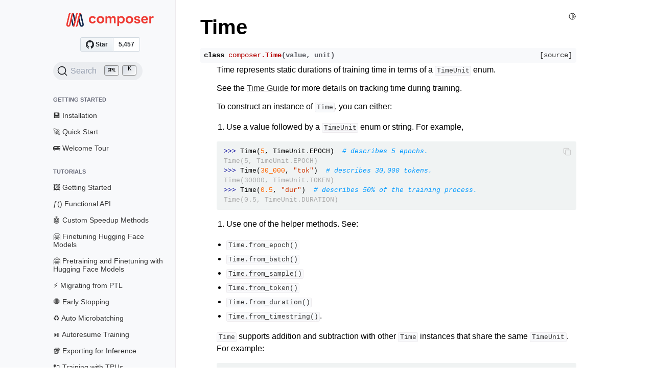

--- FILE ---
content_type: text/html; charset=utf-8
request_url: https://docs.mosaicml.com/projects/composer/en/stable/api_reference/generated/composer.Time.html
body_size: 12244
content:
<!doctype html>
<html class="no-js"  lang="en" >

<head><meta charset="utf-8" />
  <meta name="viewport" content="width=device-width,initial-scale=1" />
  <meta name="color-scheme" content="light dark"><meta name="generator" content="Docutils 0.17.1: http://docutils.sourceforge.net/" />
<meta property="og:title" content="Time" />
<meta property="og:type" content="website" />
<meta property="og:url" content="https://docs.mosaicml.com/projects/composer/en/stable/api_reference/generated/composer.Time.html" />
<meta property="og:site_name" content="MosaicML" />
<meta property="og:image:width" content="1146" />
<meta property="og:image:height" content="600" />
<meta property="og:image" content="https://docs.mosaicml.com/projects/composer/en/stable/_images/social_previews/summary_api_reference_generated_composer.Time_b1347372.png" />
<meta property="og:image:alt" content="" />
<meta name="twitter:card" content="summary_large_image" />
<link rel="index" title="Index" href="../../genindex.html" /><link rel="search" title="Search" href="../../search.html" /><link rel="next" title="TimeUnit" href="composer.TimeUnit.html" /><link rel="prev" title="State" href="composer.State.html" />
  <link rel="canonical" href="https://docs.mosaicml.com/projects/composer/en/stable/api_reference/generated/composer.Time.html" />

  <link rel="shortcut icon" href="https://mosaic-ml-staging.cdn.prismic.io/mosaic-ml-staging/b1f1a2a0-2b54-4b43-9b76-bfa2e24d6fdf_favicon.svg" /><meta name="generator" content="sphinx-4.4.0, furo 2022.09.29" />
  <title>Time - Composer</title>
  <link rel="stylesheet" type="text/css" href="../../_static/pygments.css" />
  <link rel="stylesheet" type="text/css" href="../../_static/styles/furo.css?digest=d81277517bee4d6b0349d71bb2661d4890b5617c" />
  <link rel="stylesheet" type="text/css" href="../../_static/copybutton.css" />
  <link rel="stylesheet" type="text/css" href="https://cdn.jsdelivr.net/npm/katex@0.16.22/dist/katex.min.css" />
  <link rel="stylesheet" type="text/css" href="../../_static/katex-math.css" />
  <link rel="stylesheet" type="text/css" href="../../_static/panels-main.c949a650a448cc0ae9fd3441c0e17fb0.css" />
  <link rel="stylesheet" type="text/css" href="../../_static/panels-bootstrap.5fd3999ee7762ccc51105388f4a9d115.css" />
  <link rel="stylesheet" type="text/css" href="../../_static/panels-variables.06eb56fa6e07937060861dad626602ad.css" />
  <link rel="stylesheet" type="text/css" href="../../_static/sphinxcontrib-images/LightBox2/lightbox2/dist/css/lightbox.css" />
  <link rel="stylesheet" type="text/css" href="../../_static/styles/furo-extensions.css?digest=30d1aed668e5c3a91c3e3bf6a60b675221979f0e" />
  <link rel="stylesheet" type="text/css" href="../../_static/css/custom.css" />
  <link rel="stylesheet" type="text/css" href="https://cdn.jsdelivr.net/npm/@docsearch/css@3" />
  
  


<style>
  body {
    --color-code-background: #f0f3f3;
  --color-code-foreground: black;
  --color-brand-primary: #343434;
  --color-brand-content: #343434;
  
  }
  @media not print {
    body[data-theme="dark"] {
      --color-code-background: #272822;
  --color-code-foreground: #f8f8f2;
  --color-brand-primary: #f9f9f9;
  --color-brand-content: #f9f9f9;
  
    }
    @media (prefers-color-scheme: dark) {
      body:not([data-theme="light"]) {
        --color-code-background: #272822;
  --color-code-foreground: #f8f8f2;
  --color-brand-primary: #f9f9f9;
  --color-brand-content: #f9f9f9;
  
      }
    }
  }
</style><script async type="text/javascript" src="/_/static/javascript/readthedocs-addons.js"></script><meta name="readthedocs-project-slug" content="mosaicml-composer" /><meta name="readthedocs-version-slug" content="stable" /><meta name="readthedocs-resolver-filename" content="/api_reference/generated/composer.Time.html" /><meta name="readthedocs-http-status" content="200" /></head>

<body>
  
  <script>
    document.body.dataset.theme = localStorage.getItem("theme") || "auto";
  </script>
  

<svg xmlns="http://www.w3.org/2000/svg" style="display: none;">
  <symbol id="svg-toc" viewBox="0 0 24 24">
    <title>Contents</title>
    <svg stroke="currentColor" fill="currentColor" stroke-width="0" viewBox="0 0 1024 1024">
      <path d="M408 442h480c4.4 0 8-3.6 8-8v-56c0-4.4-3.6-8-8-8H408c-4.4 0-8 3.6-8 8v56c0 4.4 3.6 8 8 8zm-8 204c0 4.4 3.6 8 8 8h480c4.4 0 8-3.6 8-8v-56c0-4.4-3.6-8-8-8H408c-4.4 0-8 3.6-8 8v56zm504-486H120c-4.4 0-8 3.6-8 8v56c0 4.4 3.6 8 8 8h784c4.4 0 8-3.6 8-8v-56c0-4.4-3.6-8-8-8zm0 632H120c-4.4 0-8 3.6-8 8v56c0 4.4 3.6 8 8 8h784c4.4 0 8-3.6 8-8v-56c0-4.4-3.6-8-8-8zM115.4 518.9L271.7 642c5.8 4.6 14.4.5 14.4-6.9V388.9c0-7.4-8.5-11.5-14.4-6.9L115.4 505.1a8.74 8.74 0 0 0 0 13.8z"/>
    </svg>
  </symbol>
  <symbol id="svg-menu" viewBox="0 0 24 24">
    <title>Menu</title>
    <svg xmlns="http://www.w3.org/2000/svg" viewBox="0 0 24 24" fill="none" stroke="currentColor"
      stroke-width="2" stroke-linecap="round" stroke-linejoin="round" class="feather-menu">
      <line x1="3" y1="12" x2="21" y2="12"></line>
      <line x1="3" y1="6" x2="21" y2="6"></line>
      <line x1="3" y1="18" x2="21" y2="18"></line>
    </svg>
  </symbol>
  <symbol id="svg-arrow-right" viewBox="0 0 24 24">
    <title>Expand</title>
    <svg xmlns="http://www.w3.org/2000/svg" viewBox="0 0 24 24" fill="none" stroke="currentColor"
      stroke-width="2" stroke-linecap="round" stroke-linejoin="round" class="feather-chevron-right">
      <polyline points="9 18 15 12 9 6"></polyline>
    </svg>
  </symbol>
  <symbol id="svg-sun" viewBox="0 0 24 24">
    <title>Light mode</title>
    <svg xmlns="http://www.w3.org/2000/svg" viewBox="0 0 24 24" fill="none" stroke="currentColor"
      stroke-width="1.5" stroke-linecap="round" stroke-linejoin="round" class="feather-sun">
      <circle cx="12" cy="12" r="5"></circle>
      <line x1="12" y1="1" x2="12" y2="3"></line>
      <line x1="12" y1="21" x2="12" y2="23"></line>
      <line x1="4.22" y1="4.22" x2="5.64" y2="5.64"></line>
      <line x1="18.36" y1="18.36" x2="19.78" y2="19.78"></line>
      <line x1="1" y1="12" x2="3" y2="12"></line>
      <line x1="21" y1="12" x2="23" y2="12"></line>
      <line x1="4.22" y1="19.78" x2="5.64" y2="18.36"></line>
      <line x1="18.36" y1="5.64" x2="19.78" y2="4.22"></line>
    </svg>
  </symbol>
  <symbol id="svg-moon" viewBox="0 0 24 24">
    <title>Dark mode</title>
    <svg xmlns="http://www.w3.org/2000/svg" viewBox="0 0 24 24" fill="none" stroke="currentColor"
      stroke-width="1.5" stroke-linecap="round" stroke-linejoin="round" class="icon-tabler-moon">
      <path stroke="none" d="M0 0h24v24H0z" fill="none" />
      <path d="M12 3c.132 0 .263 0 .393 0a7.5 7.5 0 0 0 7.92 12.446a9 9 0 1 1 -8.313 -12.454z" />
    </svg>
  </symbol>
  <symbol id="svg-sun-half" viewBox="0 0 24 24">
    <title>Auto light/dark mode</title>
    <svg xmlns="http://www.w3.org/2000/svg" viewBox="0 0 24 24" fill="none" stroke="currentColor"
      stroke-width="1.5" stroke-linecap="round" stroke-linejoin="round" class="icon-tabler-shadow">
      <path stroke="none" d="M0 0h24v24H0z" fill="none"/>
      <circle cx="12" cy="12" r="9" />
      <path d="M13 12h5" />
      <path d="M13 15h4" />
      <path d="M13 18h1" />
      <path d="M13 9h4" />
      <path d="M13 6h1" />
    </svg>
  </symbol>
</svg>

<input type="checkbox" class="sidebar-toggle" name="__navigation" id="__navigation">
<input type="checkbox" class="sidebar-toggle" name="__toc" id="__toc">
<label class="overlay sidebar-overlay" for="__navigation">
  <div class="visually-hidden">Hide navigation sidebar</div>
</label>
<label class="overlay toc-overlay" for="__toc">
  <div class="visually-hidden">Hide table of contents sidebar</div>
</label>



<div class="page">
  <header class="mobile-header">
    <div class="header-left">
      <label class="nav-overlay-icon" for="__navigation">
        <div class="visually-hidden">Toggle site navigation sidebar</div>
        <i class="icon"><svg><use href="#svg-menu"></use></svg></i>
      </label>
    </div>
    <div class="header-center">
      <a href="../../index.html"><div class="brand"> Composer</div></a>
    </div>
    <div class="header-right">
      <div class="theme-toggle-container theme-toggle-header">
        <button class="theme-toggle">
          <div class="visually-hidden">Toggle Light / Dark / Auto color theme</div>
          <svg class="theme-icon-when-auto"><use href="#svg-sun-half"></use></svg>
          <svg class="theme-icon-when-dark"><use href="#svg-moon"></use></svg>
          <svg class="theme-icon-when-light"><use href="#svg-sun"></use></svg>
        </button>
      </div>
      <label class="toc-overlay-icon toc-header-icon no-toc" for="__toc">
        <div class="visually-hidden">Toggle table of contents sidebar</div>
        <i class="icon"><svg><use href="#svg-toc"></use></svg></i>
      </label>
    </div>
  </header>
  <aside class="sidebar-drawer">
    <div class="sidebar-container">
      
      <div class="sidebar-sticky"><a class="sidebar-brand" href="../../index.html">
    
    <div class="sidebar-logo-container">
    <img class="sidebar-logo only-light" src="../../_static/logo-light-mode.png" alt="Light Logo"/>
    <img class="sidebar-logo only-dark" src="../../_static/logo-dark-mode.png" alt="Dark Logo"/>
    </div>
</a>

<div style="text-align: center;">
<!-- Place this tag in your head or just before your close body tag. -->
<script async defer src="https://buttons.github.io/buttons.js"></script>
<!--<iframe src="https://ghbtns.com/github-btn.html?user=mosaicml&repo=composer&type=star&count=true" frameborder="0" scrolling="0" width="100" height="20" title="GitHub"></iframe>-->
<!-- Place this tag where you want the button to render. -->
<a class="github-button" href="https://github.com/mosaicml/composer" data-color-scheme="no-preference: light; light: light; dark: dark;" data-size="large" data-show-count="true" aria-label="Star mosaicml/composer on GitHub">Star</a>
</div><div style="padding-top: 1rem;">
    <div id="algoliasearch"></div>
</div><div class="sidebar-scroll"><div class="sidebar-tree">
  <p class="caption" role="heading"><span class="caption-text">Getting Started</span></p>
<ul>
<li class="toctree-l1"><a class="reference internal" href="../../getting_started/installation.html">💾 Installation</a></li>
<li class="toctree-l1"><a class="reference internal" href="../../getting_started/quick_start.html">🚀 Quick Start</a></li>
<li class="toctree-l1"><a class="reference internal" href="../../getting_started/welcome_tour.html">🚌 Welcome Tour</a></li>
</ul>
<p class="caption" role="heading"><span class="caption-text">Tutorials</span></p>
<ul>
<li class="toctree-l1"><a class="reference internal" href="../../examples/getting_started.html">🖼️ Getting Started</a></li>
<li class="toctree-l1"><a class="reference internal" href="../../examples/functional_api.html">ƒ() Functional API</a></li>
<li class="toctree-l1"><a class="reference internal" href="../../examples/custom_speedup_methods.html">🤖 Custom Speedup Methods</a></li>
<li class="toctree-l1"><a class="reference internal" href="../../examples/finetune_huggingface.html">🤗 Finetuning Hugging Face Models</a></li>
<li class="toctree-l1"><a class="reference internal" href="../../examples/pretrain_finetune_huggingface.html">🤗 Pretraining and Finetuning with Hugging Face Models</a></li>
<li class="toctree-l1"><a class="reference internal" href="../../examples/migrate_from_ptl.html">⚡ Migrating from PTL</a></li>
<li class="toctree-l1"><a class="reference internal" href="../../examples/early_stopping.html">🛑 Early Stopping</a></li>
<li class="toctree-l1"><a class="reference internal" href="../../examples/auto_microbatching.html">♻️ Auto Microbatching</a></li>
<li class="toctree-l1"><a class="reference internal" href="../../examples/checkpoint_autoresume.html">⏯️ Autoresume Training</a></li>
<li class="toctree-l1"><a class="reference internal" href="../../examples/exporting_for_inference.html">🥡 Exporting for Inference</a></li>
<li class="toctree-l1"><a class="reference internal" href="../../examples/TPU_Training_in_composer.html">🔌 Training with TPUs</a></li>
<li class="toctree-l1"><a class="reference internal" href="../../examples/training_with_submitit.html">🕹️ Distributed Training with Submitit</a></li>
<li class="toctree-l1"><a class="reference internal" href="../../tutorials/train_resnet50_on_aws.html">☁️ Train ResNet-50 on AWS</a></li>
</ul>
<p class="caption" role="heading"><span class="caption-text">Speedup Methods</span></p>
<ul>
<li class="toctree-l1"><a class="reference internal" href="../../trainer/algorithms.html">🤖 Algorithms</a></li>
<li class="toctree-l1"><a class="reference internal" href="../../functional_api.html">ƒ() Functional</a></li>
</ul>
<p class="caption" role="heading"><span class="caption-text">Trainer</span></p>
<ul>
<li class="toctree-l1"><a class="reference internal" href="../../trainer/using_the_trainer.html">⚙️ Using the Trainer</a></li>
<li class="toctree-l1"><a class="reference internal" href="../../composer_model.html">🛻 ComposerModel</a></li>
<li class="toctree-l1"><a class="reference internal" href="../../trainer/dataloaders.html">💿 DataLoaders</a></li>
<li class="toctree-l1"><a class="reference internal" href="../../trainer/evaluation.html">📊 Evaluation</a></li>
<li class="toctree-l1"><a class="reference internal" href="../../trainer/schedulers.html">📉 Schedulers</a></li>
<li class="toctree-l1"><a class="reference internal" href="../../trainer/time.html">⌛ Time</a></li>
<li class="toctree-l1"><a class="reference internal" href="../../trainer/events.html">📆 Events</a></li>
<li class="toctree-l1"><a class="reference internal" href="../../trainer/checkpointing.html">✅ Checkpointing</a></li>
<li class="toctree-l1"><a class="reference internal" href="../../trainer/logging.html">🪵 Logging</a></li>
<li class="toctree-l1"><a class="reference internal" href="../../trainer/file_uploading.html">🛕 File Uploading</a></li>
<li class="toctree-l1"><a class="reference internal" href="../../trainer/callbacks.html">☎️ Callbacks</a></li>
<li class="toctree-l1 has-children"><a class="reference internal" href="../../trainer/performance.html">🏎️ Performance</a><input class="toctree-checkbox" id="toctree-checkbox-1" name="toctree-checkbox-1" role="switch" type="checkbox"/><label for="toctree-checkbox-1"><div class="visually-hidden">Toggle child pages in navigation</div><i class="icon"><svg><use href="#svg-arrow-right"></use></svg></i></label><ul>
<li class="toctree-l2"><a class="reference internal" href="../../trainer/performance_tutorials/profiling.html">⏱️ Performance Profiling</a></li>
<li class="toctree-l2"><a class="reference internal" href="../../trainer/performance_tutorials/analyzing_traces.html">🥽 Analyzing Traces</a></li>
</ul>
</li>
</ul>
<p class="caption" role="heading"><span class="caption-text">Notes</span></p>
<ul>
<li class="toctree-l1"><a class="reference internal" href="../../notes/distributed_training.html">👨‍👩‍👧‍👦 Distributed Training</a></li>
<li class="toctree-l1"><a class="reference internal" href="../../notes/early_stopping.html">🛑 Early Stopping</a></li>
<li class="toctree-l1"><a class="reference internal" href="../../notes/fsdp2.html">FSDP2 Migration Guide</a></li>
<li class="toctree-l1"><a class="reference internal" href="../../notes/numerics.html">🔢 Numerics</a></li>
<li class="toctree-l1"><a class="reference internal" href="../../notes/auto_microbatching.html">♻️ Automatic Microbatching</a></li>
<li class="toctree-l1"><a class="reference internal" href="../../notes/resumption.html">⏯ Auto Resumption</a></li>
<li class="toctree-l1"><a class="reference internal" href="../../notes/tensorboard_logger.html">📋 Tensorboard Monitoring</a></li>
<li class="toctree-l1"><a class="reference internal" href="../../notes/run_name.html">🏃‍♀️ Run Name</a></li>
</ul>
<p class="caption" role="heading"><span class="caption-text">Methods Library</span></p>
<ul>
<li class="toctree-l1"><a class="reference internal" href="../../method_cards/methods_overview.html">🃏 Methods Overview</a></li>
<li class="toctree-l1"><a class="reference internal" href="../../method_cards/alibi.html">🥸 ALiBi</a></li>
<li class="toctree-l1"><a class="reference internal" href="../../method_cards/augmix.html">🎨 AugMix</a></li>
<li class="toctree-l1"><a class="reference internal" href="../../method_cards/blurpool.html">🏊 BlurPool</a></li>
<li class="toctree-l1"><a class="reference internal" href="../../method_cards/channels_last.html">📺 Channels Last</a></li>
<li class="toctree-l1"><a class="reference internal" href="../../method_cards/colout.html">🏛️ ColOut</a></li>
<li class="toctree-l1"><a class="reference internal" href="../../method_cards/cutmix.html">✂️ CutMix</a></li>
<li class="toctree-l1"><a class="reference internal" href="../../method_cards/cutout.html">🎃 Cutout</a></li>
<li class="toctree-l1"><a class="reference internal" href="../../method_cards/decoupled_weight_decay.html">🏋️‍♀️ Decoupled Weight Decay</a></li>
<li class="toctree-l1"><a class="reference internal" href="../../method_cards/ema.html">🚚 EMA</a></li>
<li class="toctree-l1"><a class="reference internal" href="../../method_cards/factorize.html">➗ Factorize</a></li>
<li class="toctree-l1"><a class="reference internal" href="../../method_cards/gated_linear_units.html">⛩️ Gated Linear Units</a></li>
<li class="toctree-l1"><a class="reference internal" href="../../method_cards/ghost_batchnorm.html">👻 Ghost BatchNorm</a></li>
<li class="toctree-l1"><a class="reference internal" href="../../method_cards/gradient_clipping.html">📎 Gradient Clipping</a></li>
<li class="toctree-l1"><a class="reference internal" href="../../method_cards/gyro_dropout.html">🥙 Gyro Dropout</a></li>
<li class="toctree-l1"><a class="reference internal" href="../../method_cards/label_smoothing.html">🧈 Label Smoothing</a></li>
<li class="toctree-l1"><a class="reference internal" href="../../method_cards/layer_freezing.html">❄️ Layer Freezing</a></li>
<li class="toctree-l1"><a class="reference internal" href="../../method_cards/low_precision_groupnorm.html">🎂 Low Precision GroupNorm</a></li>
<li class="toctree-l1"><a class="reference internal" href="../../method_cards/low_precision_layernorm.html">🧁 Low Precision LayerNorm</a></li>
<li class="toctree-l1"><a class="reference internal" href="../../method_cards/mixup.html">🥣 MixUp</a></li>
<li class="toctree-l1"><a class="reference internal" href="../../method_cards/progressive_resizing.html">🏞️ Progressive Image Resizing</a></li>
<li class="toctree-l1"><a class="reference internal" href="../../method_cards/randaugment.html">🎲 RandAugment</a></li>
<li class="toctree-l1"><a class="reference internal" href="../../method_cards/sam.html">🏔️ Sharpness Aware Minimization (SAM)</a></li>
<li class="toctree-l1"><a class="reference internal" href="../../method_cards/scale_schedule.html">⚖️ Scale Schedule</a></li>
<li class="toctree-l1"><a class="reference internal" href="../../method_cards/selective_backprop.html">⏮️ Selective Backprop</a></li>
<li class="toctree-l1"><a class="reference internal" href="../../method_cards/seq_length_warmup.html">🔆 Sequence Length Warmup</a></li>
<li class="toctree-l1"><a class="reference internal" href="../../method_cards/squeeze_excite.html">🫀 Squeeze-and-Excitation</a></li>
<li class="toctree-l1"><a class="reference internal" href="../../method_cards/stochastic_depth.html">🧊 Stochastic Depth (Block)</a></li>
<li class="toctree-l1"><a class="reference internal" href="../../method_cards/stochastic_depth_samplewise.html">🎰 Stochastic Depth (Sample)</a></li>
<li class="toctree-l1"><a class="reference internal" href="../../method_cards/swa.html">🧩 Stochastic Weight Averaging</a></li>
<li class="toctree-l1"><a class="reference internal" href="../../method_cards/weight_standardization.html">𐄷 Weight Standardization</a></li>
</ul>
<p class="caption" role="heading"><span class="caption-text">API Reference</span></p>
<ul class="current">
<li class="toctree-l1 current has-children"><a class="reference internal" href="../composer.html">composer</a><input checked="" class="toctree-checkbox" id="toctree-checkbox-2" name="toctree-checkbox-2" role="switch" type="checkbox"/><label for="toctree-checkbox-2"><div class="visually-hidden">Toggle child pages in navigation</div><i class="icon"><svg><use href="#svg-arrow-right"></use></svg></i></label><ul class="current">
<li class="toctree-l2"><a class="reference internal" href="composer.Algorithm.html">Algorithm</a></li>
<li class="toctree-l2"><a class="reference internal" href="composer.Callback.html">Callback</a></li>
<li class="toctree-l2"><a class="reference internal" href="composer.ComposerModel.html">ComposerModel</a></li>
<li class="toctree-l2"><a class="reference internal" href="composer.DataSpec.html">DataSpec</a></li>
<li class="toctree-l2"><a class="reference internal" href="composer.Engine.html">Engine</a></li>
<li class="toctree-l2"><a class="reference internal" href="composer.Evaluator.html">Evaluator</a></li>
<li class="toctree-l2"><a class="reference internal" href="composer.Event.html">Event</a></li>
<li class="toctree-l2"><a class="reference internal" href="composer.Logger.html">Logger</a></li>
<li class="toctree-l2"><a class="reference internal" href="composer.State.html">State</a></li>
<li class="toctree-l2 current current-page"><a class="current reference internal" href="#">Time</a></li>
<li class="toctree-l2"><a class="reference internal" href="composer.TimeUnit.html">TimeUnit</a></li>
<li class="toctree-l2"><a class="reference internal" href="composer.Timestamp.html">Timestamp</a></li>
<li class="toctree-l2"><a class="reference internal" href="composer.Trainer.html">Trainer</a></li>
</ul>
</li>
<li class="toctree-l1 has-children"><a class="reference internal" href="../composer.algorithms.html">composer.algorithms</a><input class="toctree-checkbox" id="toctree-checkbox-3" name="toctree-checkbox-3" role="switch" type="checkbox"/><label for="toctree-checkbox-3"><div class="visually-hidden">Toggle child pages in navigation</div><i class="icon"><svg><use href="#svg-arrow-right"></use></svg></i></label><ul>
<li class="toctree-l2"><a class="reference internal" href="composer.algorithms.Alibi.html">Alibi</a></li>
<li class="toctree-l2"><a class="reference internal" href="composer.algorithms.AugMix.html">AugMix</a></li>
<li class="toctree-l2"><a class="reference internal" href="composer.algorithms.AugmentAndMixTransform.html">AugmentAndMixTransform</a></li>
<li class="toctree-l2"><a class="reference internal" href="composer.algorithms.BlurPool.html">BlurPool</a></li>
<li class="toctree-l2"><a class="reference internal" href="composer.algorithms.ChannelsLast.html">ChannelsLast</a></li>
<li class="toctree-l2"><a class="reference internal" href="composer.algorithms.ColOut.html">ColOut</a></li>
<li class="toctree-l2"><a class="reference internal" href="composer.algorithms.ColOutTransform.html">ColOutTransform</a></li>
<li class="toctree-l2"><a class="reference internal" href="composer.algorithms.CutMix.html">CutMix</a></li>
<li class="toctree-l2"><a class="reference internal" href="composer.algorithms.CutOut.html">CutOut</a></li>
<li class="toctree-l2"><a class="reference internal" href="composer.algorithms.EMA.html">EMA</a></li>
<li class="toctree-l2"><a class="reference internal" href="composer.algorithms.Factorize.html">Factorize</a></li>
<li class="toctree-l2"><a class="reference internal" href="composer.algorithms.GatedLinearUnits.html">GatedLinearUnits</a></li>
<li class="toctree-l2"><a class="reference internal" href="composer.algorithms.GhostBatchNorm.html">GhostBatchNorm</a></li>
<li class="toctree-l2"><a class="reference internal" href="composer.algorithms.GradientClipping.html">GradientClipping</a></li>
<li class="toctree-l2"><a class="reference internal" href="composer.algorithms.GyroDropout.html">GyroDropout</a></li>
<li class="toctree-l2"><a class="reference internal" href="composer.algorithms.LabelSmoothing.html">LabelSmoothing</a></li>
<li class="toctree-l2"><a class="reference internal" href="composer.algorithms.LayerFreezing.html">LayerFreezing</a></li>
<li class="toctree-l2"><a class="reference internal" href="composer.algorithms.LowPrecisionGroupNorm.html">LowPrecisionGroupNorm</a></li>
<li class="toctree-l2"><a class="reference internal" href="composer.algorithms.LowPrecisionLayerNorm.html">LowPrecisionLayerNorm</a></li>
<li class="toctree-l2"><a class="reference internal" href="composer.algorithms.MixUp.html">MixUp</a></li>
<li class="toctree-l2"><a class="reference internal" href="composer.algorithms.NoOpModel.html">NoOpModel</a></li>
<li class="toctree-l2"><a class="reference internal" href="composer.algorithms.ProgressiveResizing.html">ProgressiveResizing</a></li>
<li class="toctree-l2"><a class="reference internal" href="composer.algorithms.RandAugment.html">RandAugment</a></li>
<li class="toctree-l2"><a class="reference internal" href="composer.algorithms.RandAugmentTransform.html">RandAugmentTransform</a></li>
<li class="toctree-l2"><a class="reference internal" href="composer.algorithms.SAM.html">SAM</a></li>
<li class="toctree-l2"><a class="reference internal" href="composer.algorithms.SWA.html">SWA</a></li>
<li class="toctree-l2"><a class="reference internal" href="composer.algorithms.SelectiveBackprop.html">SelectiveBackprop</a></li>
<li class="toctree-l2"><a class="reference internal" href="composer.algorithms.SeqLengthWarmup.html">SeqLengthWarmup</a></li>
<li class="toctree-l2"><a class="reference internal" href="composer.algorithms.SqueezeExcite.html">SqueezeExcite</a></li>
<li class="toctree-l2"><a class="reference internal" href="composer.algorithms.SqueezeExcite2d.html">SqueezeExcite2d</a></li>
<li class="toctree-l2"><a class="reference internal" href="composer.algorithms.SqueezeExciteConv2d.html">SqueezeExciteConv2d</a></li>
<li class="toctree-l2"><a class="reference internal" href="composer.algorithms.StochasticDepth.html">StochasticDepth</a></li>
<li class="toctree-l2"><a class="reference internal" href="composer.algorithms.WeightStandardization.html">WeightStandardization</a></li>
</ul>
</li>
<li class="toctree-l1 has-children"><a class="reference internal" href="../composer.callbacks.html">composer.callbacks</a><input class="toctree-checkbox" id="toctree-checkbox-4" name="toctree-checkbox-4" role="switch" type="checkbox"/><label for="toctree-checkbox-4"><div class="visually-hidden">Toggle child pages in navigation</div><i class="icon"><svg><use href="#svg-arrow-right"></use></svg></i></label><ul>
<li class="toctree-l2"><a class="reference internal" href="composer.callbacks.ActivationMonitor.html">ActivationMonitor</a></li>
<li class="toctree-l2"><a class="reference internal" href="composer.callbacks.CheckpointSaver.html">CheckpointSaver</a></li>
<li class="toctree-l2"><a class="reference internal" href="composer.callbacks.EarlyStopper.html">EarlyStopper</a></li>
<li class="toctree-l2"><a class="reference internal" href="composer.callbacks.ExportForInferenceCallback.html">ExportForInferenceCallback</a></li>
<li class="toctree-l2"><a class="reference internal" href="composer.callbacks.FreeOutputs.html">FreeOutputs</a></li>
<li class="toctree-l2"><a class="reference internal" href="composer.callbacks.Generate.html">Generate</a></li>
<li class="toctree-l2"><a class="reference internal" href="composer.callbacks.ImageVisualizer.html">ImageVisualizer</a></li>
<li class="toctree-l2"><a class="reference internal" href="composer.callbacks.LRMonitor.html">LRMonitor</a></li>
<li class="toctree-l2"><a class="reference internal" href="composer.callbacks.LoadCheckpoint.html">LoadCheckpoint</a></li>
<li class="toctree-l2"><a class="reference internal" href="composer.callbacks.MLPerfCallback.html">MLPerfCallback</a></li>
<li class="toctree-l2"><a class="reference internal" href="composer.callbacks.MemoryMonitor.html">MemoryMonitor</a></li>
<li class="toctree-l2"><a class="reference internal" href="composer.callbacks.MemorySnapshot.html">MemorySnapshot</a></li>
<li class="toctree-l2"><a class="reference internal" href="composer.callbacks.NaNMonitor.html">NaNMonitor</a></li>
<li class="toctree-l2"><a class="reference internal" href="composer.callbacks.OOMObserver.html">OOMObserver</a></li>
<li class="toctree-l2"><a class="reference internal" href="composer.callbacks.OptimizerMonitor.html">OptimizerMonitor</a></li>
<li class="toctree-l2"><a class="reference internal" href="composer.callbacks.RuntimeEstimator.html">RuntimeEstimator</a></li>
<li class="toctree-l2"><a class="reference internal" href="composer.callbacks.SpeedMonitor.html">SpeedMonitor</a></li>
<li class="toctree-l2"><a class="reference internal" href="composer.callbacks.SystemMetricsMonitor.html">SystemMetricsMonitor</a></li>
<li class="toctree-l2"><a class="reference internal" href="composer.callbacks.ThresholdStopper.html">ThresholdStopper</a></li>
</ul>
</li>
<li class="toctree-l1 has-children"><a class="reference internal" href="../composer.core.html">composer.core</a><input class="toctree-checkbox" id="toctree-checkbox-5" name="toctree-checkbox-5" role="switch" type="checkbox"/><label for="toctree-checkbox-5"><div class="visually-hidden">Toggle child pages in navigation</div><i class="icon"><svg><use href="#svg-arrow-right"></use></svg></i></label><ul>
<li class="toctree-l2"><a class="reference internal" href="composer.core.ensure_data_spec.html">ensure_data_spec</a></li>
<li class="toctree-l2"><a class="reference internal" href="composer.core.ensure_evaluator.html">ensure_evaluator</a></li>
<li class="toctree-l2"><a class="reference internal" href="composer.core.ensure_time.html">ensure_time</a></li>
<li class="toctree-l2"><a class="reference internal" href="composer.core.get_precision_context.html">get_precision_context</a></li>
<li class="toctree-l2"><a class="reference internal" href="composer.core.MemoryFormat.html">MemoryFormat</a></li>
<li class="toctree-l2"><a class="reference internal" href="composer.core.Precision.html">Precision</a></li>
<li class="toctree-l2"><a class="reference internal" href="composer.core.Serializable.html">Serializable</a></li>
<li class="toctree-l2"><a class="reference internal" href="composer.core.Trace.html">Trace</a></li>
<li class="toctree-l2"><a class="reference internal" href="composer.core.TrainerMode.html">TrainerMode</a></li>
</ul>
</li>
<li class="toctree-l1 has-children"><a class="reference internal" href="../composer.core.types.html">composer.core.types</a><input class="toctree-checkbox" id="toctree-checkbox-6" name="toctree-checkbox-6" role="switch" type="checkbox"/><label for="toctree-checkbox-6"><div class="visually-hidden">Toggle child pages in navigation</div><i class="icon"><svg><use href="#svg-arrow-right"></use></svg></i></label><ul>
<li class="toctree-l2"><a class="reference internal" href="composer.core.types.MemoryFormat.html">MemoryFormat</a></li>
<li class="toctree-l2"><a class="reference internal" href="composer.core.types.TrainerMode.html">TrainerMode</a></li>
</ul>
</li>
<li class="toctree-l1 has-children"><a class="reference internal" href="../composer.devices.html">composer.devices</a><input class="toctree-checkbox" id="toctree-checkbox-7" name="toctree-checkbox-7" role="switch" type="checkbox"/><label for="toctree-checkbox-7"><div class="visually-hidden">Toggle child pages in navigation</div><i class="icon"><svg><use href="#svg-arrow-right"></use></svg></i></label><ul>
<li class="toctree-l2"><a class="reference internal" href="composer.devices.Device.html">Device</a></li>
<li class="toctree-l2"><a class="reference internal" href="composer.devices.DeviceCPU.html">DeviceCPU</a></li>
<li class="toctree-l2"><a class="reference internal" href="composer.devices.DeviceGPU.html">DeviceGPU</a></li>
<li class="toctree-l2"><a class="reference internal" href="composer.devices.DeviceHPU.html">DeviceHPU</a></li>
<li class="toctree-l2"><a class="reference internal" href="composer.devices.DeviceMPS.html">DeviceMPS</a></li>
<li class="toctree-l2"><a class="reference internal" href="composer.devices.DeviceNeuron.html">DeviceNeuron</a></li>
<li class="toctree-l2"><a class="reference internal" href="composer.devices.DeviceTPU.html">DeviceTPU</a></li>
</ul>
</li>
<li class="toctree-l1 has-children"><a class="reference internal" href="../composer.distributed.html">composer.distributed</a><input class="toctree-checkbox" id="toctree-checkbox-8" name="toctree-checkbox-8" role="switch" type="checkbox"/><label for="toctree-checkbox-8"><div class="visually-hidden">Toggle child pages in navigation</div><i class="icon"><svg><use href="#svg-arrow-right"></use></svg></i></label><ul>
<li class="toctree-l2"><a class="reference internal" href="composer.distributed.ddp_sync_context.html">ddp_sync_context</a></li>
<li class="toctree-l2"><a class="reference internal" href="composer.distributed.parallelize_composer_model.html">parallelize_composer_model</a></li>
<li class="toctree-l2"><a class="reference internal" href="composer.distributed.prepare_ddp_module.html">prepare_ddp_module</a></li>
<li class="toctree-l2"><a class="reference internal" href="composer.distributed.prepare_fsdp_module.html">prepare_fsdp_module</a></li>
<li class="toctree-l2"><a class="reference internal" href="composer.distributed.prepare_tp_module.html">prepare_tp_module</a></li>
<li class="toctree-l2"><a class="reference internal" href="composer.distributed.DDPSyncStrategy.html">DDPSyncStrategy</a></li>
</ul>
</li>
<li class="toctree-l1 has-children"><a class="reference internal" href="../composer.functional.html">composer.functional</a><input class="toctree-checkbox" id="toctree-checkbox-9" name="toctree-checkbox-9" role="switch" type="checkbox"/><label for="toctree-checkbox-9"><div class="visually-hidden">Toggle child pages in navigation</div><i class="icon"><svg><use href="#svg-arrow-right"></use></svg></i></label><ul>
<li class="toctree-l2"><a class="reference internal" href="composer.functional.apply_alibi.html">apply_alibi</a></li>
<li class="toctree-l2"><a class="reference internal" href="composer.functional.apply_blurpool.html">apply_blurpool</a></li>
<li class="toctree-l2"><a class="reference internal" href="composer.functional.apply_channels_last.html">apply_channels_last</a></li>
<li class="toctree-l2"><a class="reference internal" href="composer.functional.apply_factorization.html">apply_factorization</a></li>
<li class="toctree-l2"><a class="reference internal" href="composer.functional.apply_gated_linear_units.html">apply_gated_linear_units</a></li>
<li class="toctree-l2"><a class="reference internal" href="composer.functional.apply_ghost_batchnorm.html">apply_ghost_batchnorm</a></li>
<li class="toctree-l2"><a class="reference internal" href="composer.functional.apply_gradient_clipping.html">apply_gradient_clipping</a></li>
<li class="toctree-l2"><a class="reference internal" href="composer.functional.apply_gyro_dropout.html">apply_gyro_dropout</a></li>
<li class="toctree-l2"><a class="reference internal" href="composer.functional.apply_low_precision_groupnorm.html">apply_low_precision_groupnorm</a></li>
<li class="toctree-l2"><a class="reference internal" href="composer.functional.apply_low_precision_layernorm.html">apply_low_precision_layernorm</a></li>
<li class="toctree-l2"><a class="reference internal" href="composer.functional.apply_squeeze_excite.html">apply_squeeze_excite</a></li>
<li class="toctree-l2"><a class="reference internal" href="composer.functional.apply_stochastic_depth.html">apply_stochastic_depth</a></li>
<li class="toctree-l2"><a class="reference internal" href="composer.functional.apply_weight_standardization.html">apply_weight_standardization</a></li>
<li class="toctree-l2"><a class="reference internal" href="composer.functional.augmix_image.html">augmix_image</a></li>
<li class="toctree-l2"><a class="reference internal" href="composer.functional.colout_batch.html">colout_batch</a></li>
<li class="toctree-l2"><a class="reference internal" href="composer.functional.compute_ema.html">compute_ema</a></li>
<li class="toctree-l2"><a class="reference internal" href="composer.functional.cutmix_batch.html">cutmix_batch</a></li>
<li class="toctree-l2"><a class="reference internal" href="composer.functional.cutout_batch.html">cutout_batch</a></li>
<li class="toctree-l2"><a class="reference internal" href="composer.functional.freeze_layers.html">freeze_layers</a></li>
<li class="toctree-l2"><a class="reference internal" href="composer.functional.mixup_batch.html">mixup_batch</a></li>
<li class="toctree-l2"><a class="reference internal" href="composer.functional.randaugment_image.html">randaugment_image</a></li>
<li class="toctree-l2"><a class="reference internal" href="composer.functional.resize_batch.html">resize_batch</a></li>
<li class="toctree-l2"><a class="reference internal" href="composer.functional.select_using_loss.html">select_using_loss</a></li>
<li class="toctree-l2"><a class="reference internal" href="composer.functional.set_batch_sequence_length.html">set_batch_sequence_length</a></li>
<li class="toctree-l2"><a class="reference internal" href="composer.functional.should_selective_backprop.html">should_selective_backprop</a></li>
<li class="toctree-l2"><a class="reference internal" href="composer.functional.smooth_labels.html">smooth_labels</a></li>
</ul>
</li>
<li class="toctree-l1 has-children"><a class="reference internal" href="../composer.loggers.html">composer.loggers</a><input class="toctree-checkbox" id="toctree-checkbox-10" name="toctree-checkbox-10" role="switch" type="checkbox"/><label for="toctree-checkbox-10"><div class="visually-hidden">Toggle child pages in navigation</div><i class="icon"><svg><use href="#svg-arrow-right"></use></svg></i></label><ul>
<li class="toctree-l2"><a class="reference internal" href="composer.loggers.CometMLLogger.html">CometMLLogger</a></li>
<li class="toctree-l2"><a class="reference internal" href="composer.loggers.ConsoleLogger.html">ConsoleLogger</a></li>
<li class="toctree-l2"><a class="reference internal" href="composer.loggers.FileLogger.html">FileLogger</a></li>
<li class="toctree-l2"><a class="reference internal" href="composer.loggers.InMemoryLogger.html">InMemoryLogger</a></li>
<li class="toctree-l2"><a class="reference internal" href="composer.loggers.LoggerDestination.html">LoggerDestination</a></li>
<li class="toctree-l2"><a class="reference internal" href="composer.loggers.MLFlowLogger.html">MLFlowLogger</a></li>
<li class="toctree-l2"><a class="reference internal" href="composer.loggers.MosaicMLLogger.html">MosaicMLLogger</a></li>
<li class="toctree-l2"><a class="reference internal" href="composer.loggers.NeptuneLogger.html">NeptuneLogger</a></li>
<li class="toctree-l2"><a class="reference internal" href="composer.loggers.ProgressBarLogger.html">ProgressBarLogger</a></li>
<li class="toctree-l2"><a class="reference internal" href="composer.loggers.RemoteUploaderDownloader.html">RemoteUploaderDownloader</a></li>
<li class="toctree-l2"><a class="reference internal" href="composer.loggers.SlackLogger.html">SlackLogger</a></li>
<li class="toctree-l2"><a class="reference internal" href="composer.loggers.TensorboardLogger.html">TensorboardLogger</a></li>
<li class="toctree-l2"><a class="reference internal" href="composer.loggers.WandBLogger.html">WandBLogger</a></li>
</ul>
</li>
<li class="toctree-l1 has-children"><a class="reference internal" href="../composer.loss.html">composer.loss</a><input class="toctree-checkbox" id="toctree-checkbox-11" name="toctree-checkbox-11" role="switch" type="checkbox"/><label for="toctree-checkbox-11"><div class="visually-hidden">Toggle child pages in navigation</div><i class="icon"><svg><use href="#svg-arrow-right"></use></svg></i></label><ul>
<li class="toctree-l2"><a class="reference internal" href="composer.loss.binary_cross_entropy_with_logits.html">binary_cross_entropy_with_logits</a></li>
<li class="toctree-l2"><a class="reference internal" href="composer.loss.soft_cross_entropy.html">soft_cross_entropy</a></li>
<li class="toctree-l2"><a class="reference internal" href="composer.loss.DiceLoss.html">DiceLoss</a></li>
</ul>
</li>
<li class="toctree-l1 has-children"><a class="reference internal" href="../composer.metrics.html">composer.metrics</a><input class="toctree-checkbox" id="toctree-checkbox-12" name="toctree-checkbox-12" role="switch" type="checkbox"/><label for="toctree-checkbox-12"><div class="visually-hidden">Toggle child pages in navigation</div><i class="icon"><svg><use href="#svg-arrow-right"></use></svg></i></label><ul>
<li class="toctree-l2"><a class="reference internal" href="composer.metrics.BinaryF1Score.html">BinaryF1Score</a></li>
<li class="toctree-l2"><a class="reference internal" href="composer.metrics.CrossEntropy.html">CrossEntropy</a></li>
<li class="toctree-l2"><a class="reference internal" href="composer.metrics.Dice.html">Dice</a></li>
<li class="toctree-l2"><a class="reference internal" href="composer.metrics.LanguageCrossEntropy.html">LanguageCrossEntropy</a></li>
<li class="toctree-l2"><a class="reference internal" href="composer.metrics.LanguagePerplexity.html">LanguagePerplexity</a></li>
<li class="toctree-l2"><a class="reference internal" href="composer.metrics.LossMetric.html">LossMetric</a></li>
<li class="toctree-l2"><a class="reference internal" href="composer.metrics.MAP.html">MAP</a></li>
<li class="toctree-l2"><a class="reference internal" href="composer.metrics.MIoU.html">MIoU</a></li>
<li class="toctree-l2"><a class="reference internal" href="composer.metrics.MaskedAccuracy.html">MaskedAccuracy</a></li>
</ul>
</li>
<li class="toctree-l1 has-children"><a class="reference internal" href="../composer.models.html">composer.models</a><input class="toctree-checkbox" id="toctree-checkbox-13" name="toctree-checkbox-13" role="switch" type="checkbox"/><label for="toctree-checkbox-13"><div class="visually-hidden">Toggle child pages in navigation</div><i class="icon"><svg><use href="#svg-arrow-right"></use></svg></i></label><ul>
<li class="toctree-l2"><a class="reference internal" href="composer.models.write_huggingface_pretrained_from_composer_checkpoint.html">write_huggingface_pretrained_from_composer_checkpoint</a></li>
<li class="toctree-l2"><a class="reference internal" href="composer.models.ComposerClassifier.html">ComposerClassifier</a></li>
<li class="toctree-l2"><a class="reference internal" href="composer.models.HuggingFaceModel.html">HuggingFaceModel</a></li>
<li class="toctree-l2"><a class="reference internal" href="composer.models.Initializer.html">Initializer</a></li>
</ul>
</li>
<li class="toctree-l1 has-children"><a class="reference internal" href="../composer.optim.html">composer.optim</a><input class="toctree-checkbox" id="toctree-checkbox-14" name="toctree-checkbox-14" role="switch" type="checkbox"/><label for="toctree-checkbox-14"><div class="visually-hidden">Toggle child pages in navigation</div><i class="icon"><svg><use href="#svg-arrow-right"></use></svg></i></label><ul>
<li class="toctree-l2"><a class="reference internal" href="composer.optim.compile_composer_scheduler.html">compile_composer_scheduler</a></li>
<li class="toctree-l2"><a class="reference internal" href="composer.optim.ComposerScheduler.html">ComposerScheduler</a></li>
<li class="toctree-l2"><a class="reference internal" href="composer.optim.ConstantScheduler.html">ConstantScheduler</a></li>
<li class="toctree-l2"><a class="reference internal" href="composer.optim.ConstantWithWarmupScheduler.html">ConstantWithWarmupScheduler</a></li>
<li class="toctree-l2"><a class="reference internal" href="composer.optim.CosineAnnealingScheduler.html">CosineAnnealingScheduler</a></li>
<li class="toctree-l2"><a class="reference internal" href="composer.optim.CosineAnnealingWarmRestartsScheduler.html">CosineAnnealingWarmRestartsScheduler</a></li>
<li class="toctree-l2"><a class="reference internal" href="composer.optim.CosineAnnealingWithWarmupScheduler.html">CosineAnnealingWithWarmupScheduler</a></li>
<li class="toctree-l2"><a class="reference internal" href="composer.optim.DecoupledAdamW.html">DecoupledAdamW</a></li>
<li class="toctree-l2"><a class="reference internal" href="composer.optim.DecoupledSGDW.html">DecoupledSGDW</a></li>
<li class="toctree-l2"><a class="reference internal" href="composer.optim.ExponentialScheduler.html">ExponentialScheduler</a></li>
<li class="toctree-l2"><a class="reference internal" href="composer.optim.LinearScheduler.html">LinearScheduler</a></li>
<li class="toctree-l2"><a class="reference internal" href="composer.optim.LinearWithWarmupScheduler.html">LinearWithWarmupScheduler</a></li>
<li class="toctree-l2"><a class="reference internal" href="composer.optim.MultiStepScheduler.html">MultiStepScheduler</a></li>
<li class="toctree-l2"><a class="reference internal" href="composer.optim.MultiStepWithWarmupScheduler.html">MultiStepWithWarmupScheduler</a></li>
<li class="toctree-l2"><a class="reference internal" href="composer.optim.PolynomialScheduler.html">PolynomialScheduler</a></li>
<li class="toctree-l2"><a class="reference internal" href="composer.optim.PolynomialWithWarmupScheduler.html">PolynomialWithWarmupScheduler</a></li>
<li class="toctree-l2"><a class="reference internal" href="composer.optim.StepScheduler.html">StepScheduler</a></li>
</ul>
</li>
<li class="toctree-l1 has-children"><a class="reference internal" href="../composer.profiler.html">composer.profiler</a><input class="toctree-checkbox" id="toctree-checkbox-15" name="toctree-checkbox-15" role="switch" type="checkbox"/><label for="toctree-checkbox-15"><div class="visually-hidden">Toggle child pages in navigation</div><i class="icon"><svg><use href="#svg-arrow-right"></use></svg></i></label><ul>
<li class="toctree-l2"><a class="reference internal" href="composer.profiler.cyclic_schedule.html">cyclic_schedule</a></li>
<li class="toctree-l2"><a class="reference internal" href="composer.profiler.JSONTraceHandler.html">JSONTraceHandler</a></li>
<li class="toctree-l2"><a class="reference internal" href="composer.profiler.Marker.html">Marker</a></li>
<li class="toctree-l2"><a class="reference internal" href="composer.profiler.Profiler.html">Profiler</a></li>
<li class="toctree-l2"><a class="reference internal" href="composer.profiler.ProfilerAction.html">ProfilerAction</a></li>
<li class="toctree-l2"><a class="reference internal" href="composer.profiler.SystemProfiler.html">SystemProfiler</a></li>
<li class="toctree-l2"><a class="reference internal" href="composer.profiler.TorchProfiler.html">TorchProfiler</a></li>
<li class="toctree-l2"><a class="reference internal" href="composer.profiler.TraceHandler.html">TraceHandler</a></li>
</ul>
</li>
<li class="toctree-l1 has-children"><a class="reference internal" href="../composer.utils.html">composer.utils</a><input class="toctree-checkbox" id="toctree-checkbox-16" name="toctree-checkbox-16" role="switch" type="checkbox"/><label for="toctree-checkbox-16"><div class="visually-hidden">Toggle child pages in navigation</div><i class="icon"><svg><use href="#svg-arrow-right"></use></svg></i></label><ul>
<li class="toctree-l2"><a class="reference internal" href="composer.utils.add_vision_dataset_transform.html">add_vision_dataset_transform</a></li>
<li class="toctree-l2"><a class="reference internal" href="composer.utils.batch_get.html">batch_get</a></li>
<li class="toctree-l2"><a class="reference internal" href="composer.utils.batch_set.html">batch_set</a></li>
<li class="toctree-l2"><a class="reference internal" href="composer.utils.build_remote_backend.html">build_remote_backend</a></li>
<li class="toctree-l2"><a class="reference internal" href="composer.utils.configure_excepthook.html">configure_excepthook</a></li>
<li class="toctree-l2"><a class="reference internal" href="composer.utils.convert_flat_dict_to_nested_dict.html">convert_flat_dict_to_nested_dict</a></li>
<li class="toctree-l2"><a class="reference internal" href="composer.utils.convert_nested_dict_to_flat_dict.html">convert_nested_dict_to_flat_dict</a></li>
<li class="toctree-l2"><a class="reference internal" href="composer.utils.create_interval_scheduler.html">create_interval_scheduler</a></li>
<li class="toctree-l2"><a class="reference internal" href="composer.utils.create_symlink_file.html">create_symlink_file</a></li>
<li class="toctree-l2"><a class="reference internal" href="composer.utils.disable_env_report.html">disable_env_report</a></li>
<li class="toctree-l2"><a class="reference internal" href="composer.utils.enable_env_report.html">enable_env_report</a></li>
<li class="toctree-l2"><a class="reference internal" href="composer.utils.ensure_folder_has_no_conflicting_files.html">ensure_folder_has_no_conflicting_files</a></li>
<li class="toctree-l2"><a class="reference internal" href="composer.utils.ensure_folder_is_empty.html">ensure_folder_is_empty</a></li>
<li class="toctree-l2"><a class="reference internal" href="composer.utils.ensure_tuple.html">ensure_tuple</a></li>
<li class="toctree-l2"><a class="reference internal" href="composer.utils.export_for_inference.html">export_for_inference</a></li>
<li class="toctree-l2"><a class="reference internal" href="composer.utils.export_with_logger.html">export_with_logger</a></li>
<li class="toctree-l2"><a class="reference internal" href="composer.utils.extract_hparams.html">extract_hparams</a></li>
<li class="toctree-l2"><a class="reference internal" href="composer.utils.extract_path_from_symlink.html">extract_path_from_symlink</a></li>
<li class="toctree-l2"><a class="reference internal" href="composer.utils.format_name_with_dist.html">format_name_with_dist</a></li>
<li class="toctree-l2"><a class="reference internal" href="composer.utils.format_name_with_dist_and_time.html">format_name_with_dist_and_time</a></li>
<li class="toctree-l2"><a class="reference internal" href="composer.utils.get_composer_env_dict.html">get_composer_env_dict</a></li>
<li class="toctree-l2"><a class="reference internal" href="composer.utils.get_compressor.html">get_compressor</a></li>
<li class="toctree-l2"><a class="reference internal" href="composer.utils.get_device.html">get_device</a></li>
<li class="toctree-l2"><a class="reference internal" href="composer.utils.get_file.html">get_file</a></li>
<li class="toctree-l2"><a class="reference internal" href="composer.utils.get_free_tcp_port.html">get_free_tcp_port</a></li>
<li class="toctree-l2"><a class="reference internal" href="composer.utils.get_save_filename.html">get_save_filename</a></li>
<li class="toctree-l2"><a class="reference internal" href="composer.utils.import_object.html">import_object</a></li>
<li class="toctree-l2"><a class="reference internal" href="composer.utils.is_compressed_pt.html">is_compressed_pt</a></li>
<li class="toctree-l2"><a class="reference internal" href="composer.utils.is_hpu_installed.html">is_hpu_installed</a></li>
<li class="toctree-l2"><a class="reference internal" href="composer.utils.is_model_fsdp.html">is_model_fsdp</a></li>
<li class="toctree-l2"><a class="reference internal" href="composer.utils.is_notebook.html">is_notebook</a></li>
<li class="toctree-l2"><a class="reference internal" href="composer.utils.is_tar.html">is_tar</a></li>
<li class="toctree-l2"><a class="reference internal" href="composer.utils.is_xla_installed.html">is_xla_installed</a></li>
<li class="toctree-l2"><a class="reference internal" href="composer.utils.load_checkpoint.html">load_checkpoint</a></li>
<li class="toctree-l2"><a class="reference internal" href="composer.utils.map_collection.html">map_collection</a></li>
<li class="toctree-l2"><a class="reference internal" href="composer.utils.maybe_create_object_store_from_uri.html">maybe_create_object_store_from_uri</a></li>
<li class="toctree-l2"><a class="reference internal" href="composer.utils.maybe_create_remote_uploader_downloader_from_uri.html">maybe_create_remote_uploader_downloader_from_uri</a></li>
<li class="toctree-l2"><a class="reference internal" href="composer.utils.model_eval_mode.html">model_eval_mode</a></li>
<li class="toctree-l2"><a class="reference internal" href="composer.utils.parse_uri.html">parse_uri</a></li>
<li class="toctree-l2"><a class="reference internal" href="composer.utils.partial_format.html">partial_format</a></li>
<li class="toctree-l2"><a class="reference internal" href="composer.utils.print_env.html">print_env</a></li>
<li class="toctree-l2"><a class="reference internal" href="composer.utils.retry.html">retry</a></li>
<li class="toctree-l2"><a class="reference internal" href="composer.utils.safe_torch_load.html">safe_torch_load</a></li>
<li class="toctree-l2"><a class="reference internal" href="composer.utils.save_checkpoint.html">save_checkpoint</a></li>
<li class="toctree-l2"><a class="reference internal" href="composer.utils.validate_credentials.html">validate_credentials</a></li>
<li class="toctree-l2"><a class="reference internal" href="composer.utils.CliCompressor.html">CliCompressor</a></li>
<li class="toctree-l2"><a class="reference internal" href="composer.utils.ExportFormat.html">ExportFormat</a></li>
<li class="toctree-l2"><a class="reference internal" href="composer.utils.FSDP2Config.html">FSDP2Config</a></li>
<li class="toctree-l2"><a class="reference internal" href="composer.utils.FSDPConfig.html">FSDPConfig</a></li>
<li class="toctree-l2"><a class="reference internal" href="composer.utils.GCSObjectStore.html">GCSObjectStore</a></li>
<li class="toctree-l2"><a class="reference internal" href="composer.utils.IteratorFileStream.html">IteratorFileStream</a></li>
<li class="toctree-l2"><a class="reference internal" href="composer.utils.LibcloudObjectStore.html">LibcloudObjectStore</a></li>
<li class="toctree-l2"><a class="reference internal" href="composer.utils.MLFlowObjectStore.html">MLFlowObjectStore</a></li>
<li class="toctree-l2"><a class="reference internal" href="composer.utils.OCIObjectStore.html">OCIObjectStore</a></li>
<li class="toctree-l2"><a class="reference internal" href="composer.utils.ObjectStore.html">ObjectStore</a></li>
<li class="toctree-l2"><a class="reference internal" href="composer.utils.ParallelismConfig.html">ParallelismConfig</a></li>
<li class="toctree-l2"><a class="reference internal" href="composer.utils.ParallelismType.html">ParallelismType</a></li>
<li class="toctree-l2"><a class="reference internal" href="composer.utils.PartialFilePath.html">PartialFilePath</a></li>
<li class="toctree-l2"><a class="reference internal" href="composer.utils.RemoteFilesExistingCheckStatus.html">RemoteFilesExistingCheckStatus</a></li>
<li class="toctree-l2"><a class="reference internal" href="composer.utils.RemoteUploader.html">RemoteUploader</a></li>
<li class="toctree-l2"><a class="reference internal" href="composer.utils.S3ObjectStore.html">S3ObjectStore</a></li>
<li class="toctree-l2"><a class="reference internal" href="composer.utils.SFTPObjectStore.html">SFTPObjectStore</a></li>
<li class="toctree-l2"><a class="reference internal" href="composer.utils.StringEnum.html">StringEnum</a></li>
<li class="toctree-l2"><a class="reference internal" href="composer.utils.TPConfig.html">TPConfig</a></li>
<li class="toctree-l2"><a class="reference internal" href="composer.utils.UCObjectStore.html">UCObjectStore</a></li>
<li class="toctree-l2"><a class="reference internal" href="composer.utils.MissingConditionalImportError.html">composer.utils.MissingConditionalImportError</a></li>
<li class="toctree-l2"><a class="reference internal" href="composer.utils.ObjectStoreTransientError.html">composer.utils.ObjectStoreTransientError</a></li>
<li class="toctree-l2"><a class="reference internal" href="composer.utils.VersionedDeprecationWarning.html">composer.utils.VersionedDeprecationWarning</a></li>
</ul>
</li>
<li class="toctree-l1 has-children"><a class="reference internal" href="../composer.utils.dist.html">composer.utils.dist</a><input class="toctree-checkbox" id="toctree-checkbox-17" name="toctree-checkbox-17" role="switch" type="checkbox"/><label for="toctree-checkbox-17"><div class="visually-hidden">Toggle child pages in navigation</div><i class="icon"><svg><use href="#svg-arrow-right"></use></svg></i></label><ul>
<li class="toctree-l2"><a class="reference internal" href="composer.utils.dist.all_gather.html">all_gather</a></li>
<li class="toctree-l2"><a class="reference internal" href="composer.utils.dist.all_gather_object.html">all_gather_object</a></li>
<li class="toctree-l2"><a class="reference internal" href="composer.utils.dist.all_reduce.html">all_reduce</a></li>
<li class="toctree-l2"><a class="reference internal" href="composer.utils.dist.barrier.html">barrier</a></li>
<li class="toctree-l2"><a class="reference internal" href="composer.utils.dist.broadcast.html">broadcast</a></li>
<li class="toctree-l2"><a class="reference internal" href="composer.utils.dist.broadcast_object_list.html">broadcast_object_list</a></li>
<li class="toctree-l2"><a class="reference internal" href="composer.utils.dist.get_global_rank.html">get_global_rank</a></li>
<li class="toctree-l2"><a class="reference internal" href="composer.utils.dist.get_local_rank.html">get_local_rank</a></li>
<li class="toctree-l2"><a class="reference internal" href="composer.utils.dist.get_local_world_size.html">get_local_world_size</a></li>
<li class="toctree-l2"><a class="reference internal" href="composer.utils.dist.get_node_rank.html">get_node_rank</a></li>
<li class="toctree-l2"><a class="reference internal" href="composer.utils.dist.get_sampler.html">get_sampler</a></li>
<li class="toctree-l2"><a class="reference internal" href="composer.utils.dist.get_world_size.html">get_world_size</a></li>
<li class="toctree-l2"><a class="reference internal" href="composer.utils.dist.initialize_dist.html">initialize_dist</a></li>
<li class="toctree-l2"><a class="reference internal" href="composer.utils.dist.is_available.html">is_available</a></li>
<li class="toctree-l2"><a class="reference internal" href="composer.utils.dist.is_initialized.html">is_initialized</a></li>
</ul>
</li>
<li class="toctree-l1 has-children"><a class="reference internal" href="../composer.utils.reproducibility.html">composer.utils.reproducibility</a><input class="toctree-checkbox" id="toctree-checkbox-18" name="toctree-checkbox-18" role="switch" type="checkbox"/><label for="toctree-checkbox-18"><div class="visually-hidden">Toggle child pages in navigation</div><i class="icon"><svg><use href="#svg-arrow-right"></use></svg></i></label><ul>
<li class="toctree-l2"><a class="reference internal" href="composer.utils.reproducibility.configure_deterministic_mode.html">configure_deterministic_mode</a></li>
<li class="toctree-l2"><a class="reference internal" href="composer.utils.reproducibility.get_random_seed.html">get_random_seed</a></li>
<li class="toctree-l2"><a class="reference internal" href="composer.utils.reproducibility.get_rng_state.html">get_rng_state</a></li>
<li class="toctree-l2"><a class="reference internal" href="composer.utils.reproducibility.load_rng_state.html">load_rng_state</a></li>
<li class="toctree-l2"><a class="reference internal" href="composer.utils.reproducibility.seed_all.html">seed_all</a></li>
<li class="toctree-l2"><a class="reference internal" href="composer.utils.reproducibility.seed_context.html">seed_context</a></li>
</ul>
</li>
</ul>

</div>
</div>

      </div>
      
    </div>
  </aside>
  <div class="main">
    <div class="content">
      <div class="article-container">
        <a href="#" class="back-to-top muted-link">
          <svg xmlns="http://www.w3.org/2000/svg" viewBox="0 0 24 24">
            <path d="M13 20h-2V8l-5.5 5.5-1.42-1.42L12 4.16l7.92 7.92-1.42 1.42L13 8v12z"></path>
          </svg>
          <span>Back to top</span>
        </a>
        <div class="content-icon-container">
          
<div class="theme-toggle-container theme-toggle-content">
            <button class="theme-toggle">
              <div class="visually-hidden">Toggle Light / Dark / Auto color theme</div>
              <svg class="theme-icon-when-auto"><use href="#svg-sun-half"></use></svg>
              <svg class="theme-icon-when-dark"><use href="#svg-moon"></use></svg>
              <svg class="theme-icon-when-light"><use href="#svg-sun"></use></svg>
            </button>
          </div>
          <label class="toc-overlay-icon toc-content-icon no-toc" for="__toc">
            <div class="visually-hidden">Toggle table of contents sidebar</div>
            <i class="icon"><svg><use href="#svg-toc"></use></svg></i>
          </label>
        </div>
        <article role="main">
          <section id="time">
<h1>Time<a class="headerlink" href="#time" title="Permalink to this headline">#</a></h1>
<dl class="py class">
<dt class="sig sig-object py" id="composer.Time">
<em class="property"><span class="pre">class</span><span class="w"> </span></em><span class="sig-prename descclassname"><span class="pre">composer.</span></span><span class="sig-name descname"><span class="pre">Time</span></span><span class="sig-paren">(</span><em class="sig-param"><span class="n"><span class="pre">value</span></span></em>, <em class="sig-param"><span class="n"><span class="pre">unit</span></span></em><span class="sig-paren">)</span><a class="reference internal" href="../../_modules/composer/core/time.html#Time"><span class="viewcode-link"><span class="pre">[source]</span></span></a><a class="headerlink" href="#composer.Time" title="Permalink to this definition">#</a></dt>
<dd><p>Time represents static durations of training time in terms of a <a class="reference internal" href="composer.TimeUnit.html#composer.TimeUnit" title="composer.TimeUnit"><code class="xref py py-class docutils literal notranslate"><span class="pre">TimeUnit</span></code></a> enum.</p>
<p>See the <a class="reference internal" href="../../trainer/time.html"><span class="doc">Time Guide</span></a> for more details on tracking time during training.</p>
<p>To construct an instance of <a class="reference internal" href="#composer.Time" title="composer.Time"><code class="xref py py-class docutils literal notranslate"><span class="pre">Time</span></code></a>, you can either:</p>
<ol class="arabic simple">
<li><p>Use a value followed by a <a class="reference internal" href="composer.TimeUnit.html#composer.TimeUnit" title="composer.TimeUnit"><code class="xref py py-class docutils literal notranslate"><span class="pre">TimeUnit</span></code></a> enum or string. For example,</p></li>
</ol>
<div class="doctest highlight-default notranslate"><div class="highlight"><pre><span></span><span class="gp">&gt;&gt;&gt; </span><span class="n">Time</span><span class="p">(</span><span class="mi">5</span><span class="p">,</span> <span class="n">TimeUnit</span><span class="o">.</span><span class="n">EPOCH</span><span class="p">)</span>  <span class="c1"># describes 5 epochs.</span>
<span class="go">Time(5, TimeUnit.EPOCH)</span>
<span class="gp">&gt;&gt;&gt; </span><span class="n">Time</span><span class="p">(</span><span class="mi">30_000</span><span class="p">,</span> <span class="s2">&quot;tok&quot;</span><span class="p">)</span>  <span class="c1"># describes 30,000 tokens.</span>
<span class="go">Time(30000, TimeUnit.TOKEN)</span>
<span class="gp">&gt;&gt;&gt; </span><span class="n">Time</span><span class="p">(</span><span class="mf">0.5</span><span class="p">,</span> <span class="s2">&quot;dur&quot;</span><span class="p">)</span>  <span class="c1"># describes 50% of the training process.</span>
<span class="go">Time(0.5, TimeUnit.DURATION)</span>
</pre></div>
</div>
<ol class="arabic simple">
<li><p>Use one of the helper methods. See:</p></li>
</ol>
<ul class="simple">
<li><p><a class="reference internal" href="#composer.Time.from_epoch" title="composer.Time.from_epoch"><code class="xref py py-meth docutils literal notranslate"><span class="pre">Time.from_epoch()</span></code></a></p></li>
<li><p><a class="reference internal" href="#composer.Time.from_batch" title="composer.Time.from_batch"><code class="xref py py-meth docutils literal notranslate"><span class="pre">Time.from_batch()</span></code></a></p></li>
<li><p><a class="reference internal" href="#composer.Time.from_sample" title="composer.Time.from_sample"><code class="xref py py-meth docutils literal notranslate"><span class="pre">Time.from_sample()</span></code></a></p></li>
<li><p><a class="reference internal" href="#composer.Time.from_token" title="composer.Time.from_token"><code class="xref py py-meth docutils literal notranslate"><span class="pre">Time.from_token()</span></code></a></p></li>
<li><p><a class="reference internal" href="#composer.Time.from_duration" title="composer.Time.from_duration"><code class="xref py py-meth docutils literal notranslate"><span class="pre">Time.from_duration()</span></code></a></p></li>
<li><p><a class="reference internal" href="#composer.Time.from_timestring" title="composer.Time.from_timestring"><code class="xref py py-meth docutils literal notranslate"><span class="pre">Time.from_timestring()</span></code></a>.</p></li>
</ul>
<p><a class="reference internal" href="#composer.Time" title="composer.Time"><code class="xref py py-class docutils literal notranslate"><span class="pre">Time</span></code></a> supports addition and subtraction with other <a class="reference internal" href="#composer.Time" title="composer.Time"><code class="xref py py-class docutils literal notranslate"><span class="pre">Time</span></code></a> instances that share the same
<a class="reference internal" href="composer.TimeUnit.html#composer.TimeUnit" title="composer.TimeUnit"><code class="xref py py-class docutils literal notranslate"><span class="pre">TimeUnit</span></code></a>. For example:</p>
<div class="doctest highlight-default notranslate"><div class="highlight"><pre><span></span><span class="gp">&gt;&gt;&gt; </span><span class="n">Time</span><span class="p">(</span><span class="mi">1</span><span class="p">,</span> <span class="n">TimeUnit</span><span class="o">.</span><span class="n">EPOCH</span><span class="p">)</span> <span class="o">+</span> <span class="n">Time</span><span class="p">(</span><span class="mi">2</span><span class="p">,</span> <span class="n">TimeUnit</span><span class="o">.</span><span class="n">EPOCH</span><span class="p">)</span>
<span class="go">Time(3, TimeUnit.EPOCH)</span>
</pre></div>
</div>
<p><a class="reference internal" href="#composer.Time" title="composer.Time"><code class="xref py py-class docutils literal notranslate"><span class="pre">Time</span></code></a> supports multiplication. The multiplier must be either a number or have units of
<a class="reference internal" href="composer.TimeUnit.html#composer.TimeUnit.DURATION" title="composer.TimeUnit.DURATION"><code class="xref py py-attr docutils literal notranslate"><span class="pre">TimeUnit.DURATION</span></code></a>. The multiplicand is scaled, and its units are kept.</p>
<div class="doctest highlight-default notranslate"><div class="highlight"><pre><span></span><span class="gp">&gt;&gt;&gt; </span><span class="n">Time</span><span class="p">(</span><span class="mi">2</span><span class="p">,</span> <span class="n">TimeUnit</span><span class="o">.</span><span class="n">EPOCH</span><span class="p">)</span> <span class="o">*</span> <span class="mf">0.5</span>
<span class="go">Time(1, TimeUnit.EPOCH)</span>
</pre></div>
</div>
<div class="doctest highlight-default notranslate"><div class="highlight"><pre><span></span><span class="gp">&gt;&gt;&gt; </span><span class="n">Time</span><span class="p">(</span><span class="mi">2</span><span class="p">,</span> <span class="n">TimeUnit</span><span class="o">.</span><span class="n">EPOCH</span><span class="p">)</span> <span class="o">*</span> <span class="n">Time</span><span class="p">(</span><span class="mf">0.5</span><span class="p">,</span> <span class="n">TimeUnit</span><span class="o">.</span><span class="n">DURATION</span><span class="p">)</span>
<span class="go">Time(1, TimeUnit.EPOCH)</span>
</pre></div>
</div>
<p><a class="reference internal" href="#composer.Time" title="composer.Time"><code class="xref py py-class docutils literal notranslate"><span class="pre">Time</span></code></a> supports division. If the divisor is an instance of <a class="reference internal" href="#composer.Time" title="composer.Time"><code class="xref py py-class docutils literal notranslate"><span class="pre">Time</span></code></a>, then it
must have the same units as the dividend, and the result has units of <a class="reference internal" href="composer.TimeUnit.html#composer.TimeUnit.DURATION" title="composer.TimeUnit.DURATION"><code class="xref py py-attr docutils literal notranslate"><span class="pre">TimeUnit.DURATION</span></code></a>.
For example:</p>
<div class="doctest highlight-default notranslate"><div class="highlight"><pre><span></span><span class="gp">&gt;&gt;&gt; </span><span class="n">Time</span><span class="p">(</span><span class="mi">4</span><span class="p">,</span> <span class="n">TimeUnit</span><span class="o">.</span><span class="n">EPOCH</span><span class="p">)</span> <span class="o">/</span> <span class="n">Time</span><span class="p">(</span><span class="mi">2</span><span class="p">,</span> <span class="n">TimeUnit</span><span class="o">.</span><span class="n">EPOCH</span><span class="p">)</span>
<span class="go">Time(2.0, TimeUnit.DURATION)</span>
</pre></div>
</div>
<p>If the divisor is number, then the dividend is scaled, and it keeps its units. For example:</p>
<div class="doctest highlight-default notranslate"><div class="highlight"><pre><span></span><span class="gp">&gt;&gt;&gt; </span><span class="n">Time</span><span class="p">(</span><span class="mi">4</span><span class="p">,</span> <span class="n">TimeUnit</span><span class="o">.</span><span class="n">EPOCH</span><span class="p">)</span> <span class="o">/</span> <span class="mi">2</span>
<span class="go">Time(2, TimeUnit.EPOCH)</span>
</pre></div>
</div>
<dl class="field-list simple">
<dt class="field-odd">Parameters</dt>
<dd class="field-odd"><ul class="simple">
<li><p><strong>value</strong> (<a class="reference external" href="https://docs.python.org/3/library/functions.html#int" rel="noopener noreferrer" target="_blank" title="(in Python v3.13)"><em>int</em></a><em> | </em><a class="reference external" href="https://docs.python.org/3/library/functions.html#float" rel="noopener noreferrer" target="_blank" title="(in Python v3.13)"><em>float</em></a>) – The amount of time.</p></li>
<li><p><strong>unit</strong> (<a class="reference external" href="https://docs.python.org/3/library/stdtypes.html#str" rel="noopener noreferrer" target="_blank" title="(in Python v3.13)"><em>str</em></a><em> | </em><a class="reference internal" href="composer.TimeUnit.html#composer.TimeUnit" title="composer.TimeUnit"><em>TimeUnit</em></a>) – The <a class="reference internal" href="composer.TimeUnit.html#composer.TimeUnit" title="composer.TimeUnit"><code class="xref py py-class docutils literal notranslate"><span class="pre">TimeUnit</span></code></a> for <code class="docutils literal notranslate"><span class="pre">value</span></code>.</p></li>
</ul>
</dd>
</dl>
<dl class="py method">
<dt class="sig sig-object py" id="composer.Time.from_batch">
<em class="property"><span class="pre">classmethod</span><span class="w"> </span></em><span class="sig-name descname"><span class="pre">from_batch</span></span><span class="sig-paren">(</span><em class="sig-param"><span class="n"><span class="pre">batch</span></span></em><span class="sig-paren">)</span><a class="reference internal" href="../../_modules/composer/core/time.html#Time.from_batch"><span class="viewcode-link"><span class="pre">[source]</span></span></a><a class="headerlink" href="#composer.Time.from_batch" title="Permalink to this definition">#</a></dt>
<dd><p>Create a <a class="reference internal" href="#composer.Time" title="composer.Time"><code class="xref py py-class docutils literal notranslate"><span class="pre">Time</span></code></a> with units of <a class="reference internal" href="composer.TimeUnit.html#composer.TimeUnit.BATCH" title="composer.TimeUnit.BATCH"><code class="xref py py-attr docutils literal notranslate"><span class="pre">TimeUnit.BATCH</span></code></a>.</p>
<p>Equivalent to <code class="docutils literal notranslate"><span class="pre">Time(batch,</span> <span class="pre">TimeUnit.BATCH)</span></code>.</p>
<dl class="field-list simple">
<dt class="field-odd">Parameters</dt>
<dd class="field-odd"><p><strong>batch</strong> (<a class="reference external" href="https://docs.python.org/3/library/functions.html#int" rel="noopener noreferrer" target="_blank" title="(in Python v3.13)"><em>int</em></a>) – Number of batches.</p>
</dd>
<dt class="field-even">Returns</dt>
<dd class="field-even"><p><strong>Time</strong> – <a class="reference internal" href="#composer.Time" title="composer.Time"><code class="xref py py-class docutils literal notranslate"><span class="pre">Time</span></code></a> instance, in batches.</p>
</dd>
</dl>
</dd></dl>

<dl class="py method">
<dt class="sig sig-object py" id="composer.Time.from_duration">
<em class="property"><span class="pre">classmethod</span><span class="w"> </span></em><span class="sig-name descname"><span class="pre">from_duration</span></span><span class="sig-paren">(</span><em class="sig-param"><span class="n"><span class="pre">duration</span></span></em><span class="sig-paren">)</span><a class="reference internal" href="../../_modules/composer/core/time.html#Time.from_duration"><span class="viewcode-link"><span class="pre">[source]</span></span></a><a class="headerlink" href="#composer.Time.from_duration" title="Permalink to this definition">#</a></dt>
<dd><p>Create a <a class="reference internal" href="#composer.Time" title="composer.Time"><code class="xref py py-class docutils literal notranslate"><span class="pre">Time</span></code></a> with units of <a class="reference internal" href="composer.TimeUnit.html#composer.TimeUnit.DURATION" title="composer.TimeUnit.DURATION"><code class="xref py py-attr docutils literal notranslate"><span class="pre">TimeUnit.DURATION</span></code></a>.</p>
<p>Equivalent to <code class="docutils literal notranslate"><span class="pre">Time(duration,</span> <span class="pre">TimeUnit.DURATION)</span></code>.</p>
<dl class="field-list simple">
<dt class="field-odd">Parameters</dt>
<dd class="field-odd"><p><strong>duration</strong> (<a class="reference external" href="https://docs.python.org/3/library/functions.html#float" rel="noopener noreferrer" target="_blank" title="(in Python v3.13)"><em>float</em></a>) – Duration of the training process. Should be on <code class="docutils literal notranslate"><span class="pre">[0,</span> <span class="pre">1)</span></code>
where <code class="docutils literal notranslate"><span class="pre">0</span></code> represents the beginning of the training process and <code class="docutils literal notranslate"><span class="pre">1</span></code>
represents a completed training process.</p>
</dd>
<dt class="field-even">Returns</dt>
<dd class="field-even"><p><strong>Time</strong> – <a class="reference internal" href="#composer.Time" title="composer.Time"><code class="xref py py-class docutils literal notranslate"><span class="pre">Time</span></code></a> instance, in duration.</p>
</dd>
</dl>
</dd></dl>

<dl class="py method">
<dt class="sig sig-object py" id="composer.Time.from_epoch">
<em class="property"><span class="pre">classmethod</span><span class="w"> </span></em><span class="sig-name descname"><span class="pre">from_epoch</span></span><span class="sig-paren">(</span><em class="sig-param"><span class="n"><span class="pre">epoch</span></span></em><span class="sig-paren">)</span><a class="reference internal" href="../../_modules/composer/core/time.html#Time.from_epoch"><span class="viewcode-link"><span class="pre">[source]</span></span></a><a class="headerlink" href="#composer.Time.from_epoch" title="Permalink to this definition">#</a></dt>
<dd><p>Create a <a class="reference internal" href="#composer.Time" title="composer.Time"><code class="xref py py-class docutils literal notranslate"><span class="pre">Time</span></code></a> with units of <a class="reference internal" href="composer.TimeUnit.html#composer.TimeUnit.EPOCH" title="composer.TimeUnit.EPOCH"><code class="xref py py-attr docutils literal notranslate"><span class="pre">TimeUnit.EPOCH</span></code></a>.</p>
<p>Equivalent to <code class="docutils literal notranslate"><span class="pre">Time(epoch,</span> <span class="pre">TimeUnit.EPOCH)</span></code>.</p>
<dl class="field-list simple">
<dt class="field-odd">Parameters</dt>
<dd class="field-odd"><p><strong>epoch</strong> (<a class="reference external" href="https://docs.python.org/3/library/functions.html#int" rel="noopener noreferrer" target="_blank" title="(in Python v3.13)"><em>int</em></a>) – Number of epochs.</p>
</dd>
<dt class="field-even">Returns</dt>
<dd class="field-even"><p><strong>Time</strong> – <a class="reference internal" href="#composer.Time" title="composer.Time"><code class="xref py py-class docutils literal notranslate"><span class="pre">Time</span></code></a> instance, in epochs.</p>
</dd>
</dl>
</dd></dl>

<dl class="py method">
<dt class="sig sig-object py" id="composer.Time.from_input">
<em class="property"><span class="pre">classmethod</span><span class="w"> </span></em><span class="sig-name descname"><span class="pre">from_input</span></span><span class="sig-paren">(</span><em class="sig-param"><span class="n"><span class="pre">i</span></span></em>, <em class="sig-param"><span class="n"><span class="pre">default_int_unit</span></span><span class="o"><span class="pre">=</span></span><span class="default_value"><span class="pre">None</span></span></em><span class="sig-paren">)</span><a class="reference internal" href="../../_modules/composer/core/time.html#Time.from_input"><span class="viewcode-link"><span class="pre">[source]</span></span></a><a class="headerlink" href="#composer.Time.from_input" title="Permalink to this definition">#</a></dt>
<dd><p>Parse a time input into a <a class="reference internal" href="#composer.Time" title="composer.Time"><code class="xref py py-class docutils literal notranslate"><span class="pre">Time</span></code></a> instance.</p>
<dl class="field-list simple">
<dt class="field-odd">Parameters</dt>
<dd class="field-odd"><ul class="simple">
<li><p><strong>i</strong> (<a class="reference external" href="https://docs.python.org/3/library/stdtypes.html#str" rel="noopener noreferrer" target="_blank" title="(in Python v3.13)"><em>str</em></a><em> | </em><a class="reference external" href="https://docs.python.org/3/library/functions.html#int" rel="noopener noreferrer" target="_blank" title="(in Python v3.13)"><em>int</em></a><em> | </em><a class="reference internal" href="#composer.Time" title="composer.Time"><em>Time</em></a>) – The time input.</p></li>
<li><p><strong>default_int_unit</strong> (<a class="reference internal" href="composer.TimeUnit.html#composer.TimeUnit" title="composer.TimeUnit"><em>TimeUnit</em></a><em>, </em><em>optional</em>) – The default unit to use if <code class="docutils literal notranslate"><span class="pre">i</span></code> is an integer</p></li>
</ul>
</dd>
</dl>
<div class="doctest highlight-default notranslate"><div class="highlight"><pre><span></span><span class="gp">&gt;&gt;&gt; </span><span class="n">Time</span><span class="o">.</span><span class="n">from_input</span><span class="p">(</span><span class="s2">&quot;5ep&quot;</span><span class="p">)</span>
<span class="go">Time(5, TimeUnit.EPOCH)</span>
<span class="gp">&gt;&gt;&gt; </span><span class="n">Time</span><span class="o">.</span><span class="n">from_input</span><span class="p">(</span><span class="mi">5</span><span class="p">,</span> <span class="n">TimeUnit</span><span class="o">.</span><span class="n">EPOCH</span><span class="p">)</span>
<span class="go">Time(5, TimeUnit.EPOCH)</span>
</pre></div>
</div>
<dl class="field-list simple">
<dt class="field-odd">Returns</dt>
<dd class="field-odd"><p><strong>Time</strong> – An instance of <a class="reference internal" href="#composer.Time" title="composer.Time"><code class="xref py py-class docutils literal notranslate"><span class="pre">Time</span></code></a>.</p>
</dd>
</dl>
</dd></dl>

<dl class="py method">
<dt class="sig sig-object py" id="composer.Time.from_iteration">
<em class="property"><span class="pre">classmethod</span><span class="w"> </span></em><span class="sig-name descname"><span class="pre">from_iteration</span></span><span class="sig-paren">(</span><em class="sig-param"><span class="n"><span class="pre">iteration</span></span></em><span class="sig-paren">)</span><a class="reference internal" href="../../_modules/composer/core/time.html#Time.from_iteration"><span class="viewcode-link"><span class="pre">[source]</span></span></a><a class="headerlink" href="#composer.Time.from_iteration" title="Permalink to this definition">#</a></dt>
<dd><p>Create a <a class="reference internal" href="#composer.Time" title="composer.Time"><code class="xref py py-class docutils literal notranslate"><span class="pre">Time</span></code></a> with units of <a class="reference internal" href="composer.TimeUnit.html#composer.TimeUnit.ITERATION" title="composer.TimeUnit.ITERATION"><code class="xref py py-attr docutils literal notranslate"><span class="pre">TimeUnit.ITERATION</span></code></a>.</p>
<p>Equivalent to <code class="docutils literal notranslate"><span class="pre">Time(iteration,</span> <span class="pre">TimeUnit.ITERATION)</span></code>.</p>
<dl class="field-list simple">
<dt class="field-odd">Parameters</dt>
<dd class="field-odd"><p><strong>iteration</strong> (<a class="reference external" href="https://docs.python.org/3/library/functions.html#int" rel="noopener noreferrer" target="_blank" title="(in Python v3.13)"><em>int</em></a>) – Number of iterations.</p>
</dd>
<dt class="field-even">Returns</dt>
<dd class="field-even"><p><strong>Time</strong> – <a class="reference internal" href="#composer.Time" title="composer.Time"><code class="xref py py-class docutils literal notranslate"><span class="pre">Time</span></code></a> instance, in iterations.</p>
</dd>
</dl>
</dd></dl>

<dl class="py method">
<dt class="sig sig-object py" id="composer.Time.from_sample">
<em class="property"><span class="pre">classmethod</span><span class="w"> </span></em><span class="sig-name descname"><span class="pre">from_sample</span></span><span class="sig-paren">(</span><em class="sig-param"><span class="n"><span class="pre">sample</span></span></em><span class="sig-paren">)</span><a class="reference internal" href="../../_modules/composer/core/time.html#Time.from_sample"><span class="viewcode-link"><span class="pre">[source]</span></span></a><a class="headerlink" href="#composer.Time.from_sample" title="Permalink to this definition">#</a></dt>
<dd><p>Create a <a class="reference internal" href="#composer.Time" title="composer.Time"><code class="xref py py-class docutils literal notranslate"><span class="pre">Time</span></code></a> with units of <a class="reference internal" href="composer.TimeUnit.html#composer.TimeUnit.SAMPLE" title="composer.TimeUnit.SAMPLE"><code class="xref py py-attr docutils literal notranslate"><span class="pre">TimeUnit.SAMPLE</span></code></a>.</p>
<p>Equivalent to <code class="docutils literal notranslate"><span class="pre">Time(sample,</span> <span class="pre">TimeUnit.SAMPLE)</span></code>.</p>
<dl class="field-list simple">
<dt class="field-odd">Parameters</dt>
<dd class="field-odd"><p><strong>sample</strong> (<a class="reference external" href="https://docs.python.org/3/library/functions.html#int" rel="noopener noreferrer" target="_blank" title="(in Python v3.13)"><em>int</em></a>) – Number of samples.</p>
</dd>
<dt class="field-even">Returns</dt>
<dd class="field-even"><p><strong>Time</strong> – <a class="reference internal" href="#composer.Time" title="composer.Time"><code class="xref py py-class docutils literal notranslate"><span class="pre">Time</span></code></a> instance, in samples.</p>
</dd>
</dl>
</dd></dl>

<dl class="py method">
<dt class="sig sig-object py" id="composer.Time.from_timedelta">
<em class="property"><span class="pre">classmethod</span><span class="w"> </span></em><span class="sig-name descname"><span class="pre">from_timedelta</span></span><span class="sig-paren">(</span><em class="sig-param"><span class="n"><span class="pre">timestring</span></span></em><span class="sig-paren">)</span><a class="reference internal" href="../../_modules/composer/core/time.html#Time.from_timedelta"><span class="viewcode-link"><span class="pre">[source]</span></span></a><a class="headerlink" href="#composer.Time.from_timedelta" title="Permalink to this definition">#</a></dt>
<dd><p>Create a <a class="reference internal" href="#composer.Time" title="composer.Time"><code class="xref py py-class docutils literal notranslate"><span class="pre">Time</span></code></a> with units of <code class="xref py py-attr docutils literal notranslate"><span class="pre">TimeUnit.SECOND</span></code>.</p>
<p>Equivalent to <code class="docutils literal notranslate"><span class="pre">Time(batch,</span> <span class="pre">TimeUnit.SECOND)</span></code>.</p>
<dl class="field-list simple">
<dt class="field-odd">Parameters</dt>
<dd class="field-odd"><p><strong>timestring</strong> (<a class="reference external" href="https://docs.python.org/3/library/functions.html#int" rel="noopener noreferrer" target="_blank" title="(in Python v3.13)"><em>int</em></a>) – timedelta string in _h_m_s.</p>
</dd>
<dt class="field-even">Returns</dt>
<dd class="field-even"><p><strong>Time</strong> – <a class="reference internal" href="#composer.Time" title="composer.Time"><code class="xref py py-class docutils literal notranslate"><span class="pre">Time</span></code></a> instance, in seconds.</p>
</dd>
</dl>
</dd></dl>

<dl class="py method">
<dt class="sig sig-object py" id="composer.Time.from_timestring">
<em class="property"><span class="pre">classmethod</span><span class="w"> </span></em><span class="sig-name descname"><span class="pre">from_timestring</span></span><span class="sig-paren">(</span><em class="sig-param"><span class="n"><span class="pre">timestring</span></span></em><span class="sig-paren">)</span><a class="reference internal" href="../../_modules/composer/core/time.html#Time.from_timestring"><span class="viewcode-link"><span class="pre">[source]</span></span></a><a class="headerlink" href="#composer.Time.from_timestring" title="Permalink to this definition">#</a></dt>
<dd><p>Parse a time string into a <a class="reference internal" href="#composer.Time" title="composer.Time"><code class="xref py py-class docutils literal notranslate"><span class="pre">Time</span></code></a> instance.</p>
<p>A time string is a numerical value followed by the value of a <a class="reference internal" href="composer.TimeUnit.html#composer.TimeUnit" title="composer.TimeUnit"><code class="xref py py-class docutils literal notranslate"><span class="pre">TimeUnit</span></code></a> enum. For example:</p>
<div class="doctest highlight-default notranslate"><div class="highlight"><pre><span></span><span class="gp">&gt;&gt;&gt; </span><span class="n">Time</span><span class="o">.</span><span class="n">from_timestring</span><span class="p">(</span><span class="s2">&quot;5ep&quot;</span><span class="p">)</span>  <span class="c1"># describes 5 epochs.</span>
<span class="go">Time(5, TimeUnit.EPOCH)</span>
<span class="gp">&gt;&gt;&gt; </span><span class="n">Time</span><span class="o">.</span><span class="n">from_timestring</span><span class="p">(</span><span class="s2">&quot;3e4tok&quot;</span><span class="p">)</span>  <span class="c1"># describes 30,000 tokens.</span>
<span class="go">Time(30000, TimeUnit.TOKEN)</span>
<span class="gp">&gt;&gt;&gt; </span><span class="n">Time</span><span class="o">.</span><span class="n">from_timestring</span><span class="p">(</span><span class="s2">&quot;0.5dur&quot;</span><span class="p">)</span>  <span class="c1"># describes 50% of the training process.</span>
<span class="go">Time(0.5, TimeUnit.DURATION)</span>
</pre></div>
</div>
<dl class="field-list simple">
<dt class="field-odd">Returns</dt>
<dd class="field-odd"><p><strong>Time</strong> – An instance of <a class="reference internal" href="#composer.Time" title="composer.Time"><code class="xref py py-class docutils literal notranslate"><span class="pre">Time</span></code></a>.</p>
</dd>
</dl>
</dd></dl>

<dl class="py method">
<dt class="sig sig-object py" id="composer.Time.from_token">
<em class="property"><span class="pre">classmethod</span><span class="w"> </span></em><span class="sig-name descname"><span class="pre">from_token</span></span><span class="sig-paren">(</span><em class="sig-param"><span class="n"><span class="pre">token</span></span></em><span class="sig-paren">)</span><a class="reference internal" href="../../_modules/composer/core/time.html#Time.from_token"><span class="viewcode-link"><span class="pre">[source]</span></span></a><a class="headerlink" href="#composer.Time.from_token" title="Permalink to this definition">#</a></dt>
<dd><p>Create a <a class="reference internal" href="#composer.Time" title="composer.Time"><code class="xref py py-class docutils literal notranslate"><span class="pre">Time</span></code></a> with units of <a class="reference internal" href="composer.TimeUnit.html#composer.TimeUnit.TOKEN" title="composer.TimeUnit.TOKEN"><code class="xref py py-attr docutils literal notranslate"><span class="pre">TimeUnit.TOKEN</span></code></a>.</p>
<p>Equivalent to <code class="docutils literal notranslate"><span class="pre">Time(sample,</span> <span class="pre">TimeUnit.TOKEN)</span></code>.</p>
<dl class="field-list simple">
<dt class="field-odd">Parameters</dt>
<dd class="field-odd"><p><strong>token</strong> (<a class="reference external" href="https://docs.python.org/3/library/functions.html#int" rel="noopener noreferrer" target="_blank" title="(in Python v3.13)"><em>int</em></a>) – Number of tokens.</p>
</dd>
<dt class="field-even">Returns</dt>
<dd class="field-even"><p><strong>Time</strong> – <a class="reference internal" href="#composer.Time" title="composer.Time"><code class="xref py py-class docutils literal notranslate"><span class="pre">Time</span></code></a> instance, in tokens.</p>
</dd>
</dl>
</dd></dl>

<dl class="py method">
<dt class="sig sig-object py" id="composer.Time.to_timestring">
<span class="sig-name descname"><span class="pre">to_timestring</span></span><span class="sig-paren">(</span><span class="sig-paren">)</span><a class="reference internal" href="../../_modules/composer/core/time.html#Time.to_timestring"><span class="viewcode-link"><span class="pre">[source]</span></span></a><a class="headerlink" href="#composer.Time.to_timestring" title="Permalink to this definition">#</a></dt>
<dd><p>Get the time-string representation.</p>
<p>For example:</p>
<div class="doctest highlight-default notranslate"><div class="highlight"><pre><span></span><span class="gp">&gt;&gt;&gt; </span><span class="n">Time</span><span class="p">(</span><span class="mi">5</span><span class="p">,</span> <span class="n">TimeUnit</span><span class="o">.</span><span class="n">EPOCH</span><span class="p">)</span><span class="o">.</span><span class="n">to_timestring</span><span class="p">()</span>
<span class="go">&#39;5ep&#39;</span>
</pre></div>
</div>
<dl class="field-list simple">
<dt class="field-odd">Returns</dt>
<dd class="field-odd"><p><strong>str</strong> – The time-string representation.</p>
</dd>
</dl>
</dd></dl>

<dl class="py property">
<dt class="sig sig-object py" id="composer.Time.unit">
<em class="property"><span class="pre">property</span><span class="w"> </span></em><span class="sig-name descname"><span class="pre">unit</span></span><a class="headerlink" href="#composer.Time.unit" title="Permalink to this definition">#</a></dt>
<dd><p>The unit of the time.</p>
</dd></dl>

<dl class="py property">
<dt class="sig sig-object py" id="composer.Time.value">
<em class="property"><span class="pre">property</span><span class="w"> </span></em><span class="sig-name descname"><span class="pre">value</span></span><a class="headerlink" href="#composer.Time.value" title="Permalink to this definition">#</a></dt>
<dd><p>The value of the time, as a number.</p>
</dd></dl>

</dd></dl>

</section>

        </article>
      </div>
      <footer>
        
        <div class="related-pages">
          <a class="next-page" href="composer.TimeUnit.html">
              <div class="page-info">
                <div class="context">
                  <span>Next</span>
                </div>
                <div class="title">TimeUnit</div>
              </div>
              <svg class="furo-related-icon"><use href="#svg-arrow-right"></use></svg>
            </a>
          <a class="prev-page" href="composer.State.html">
              <svg class="furo-related-icon"><use href="#svg-arrow-right"></use></svg>
              <div class="page-info">
                <div class="context">
                  <span>Previous</span>
                </div>
                
                <div class="title">State</div>
                
              </div>
            </a>
        </div>
        <div class="bottom-of-page">
          <div class="left-details">
            <div class="copyright">
                Copyright &#169; 2025, MosaicML, Inc.
            </div>
            Made with <a href="https://www.sphinx-doc.org/">Sphinx</a> and <a class="muted-link" href="https://pradyunsg.me">@pradyunsg</a>'s
            
            <a href="https://github.com/pradyunsg/furo">Furo</a>
            
          </div>
          <div class="right-details">
            <div class="icons">
              
            </div>
          </div>
        </div>
        
      </footer>
    </div>
    <aside class="toc-drawer no-toc">
      
      
      
    </aside>
  </div>
</div><script src="https://cdn.jsdelivr.net/npm/@docsearch/js@3"></script>
  <script>
    const versionFromURL = (url) => {
      fragments = url.split("/en/")
      version = undefined
      if (fragments.length === 2) {
        version = fragments[1].split("/")[0]

        // NOTE: The version string will resolve to the PR number for RTD sites.
        //       Checking whether first charater is a number.
        if (version[0] >= '0' && version[0] <= '9') {
          version = undefined
        }
      }

      return version
    }

    const siteVersion = versionFromURL(window.location.href) || "latest"
    docsearch({
      appId: "C0N22DVO6B",
      apiKey: "235ca7d524b3067aa476523449bba0db",
      indexName: "mosaicml",
      container: '#algoliasearch',
      searchParameters: {
        filters: `(version:${siteVersion} AND projects:composer)`,
        attributesToRetrieve: ['*']
      },
      transformItems(items) {
        return items.map((item) => {
          item._snippetResult.hierarchy.lvl1.value += ` (${item.version})`
          return item
        });
      },
      debug: false // Set debug to true if you want to inspect the modal
    });
  </script>

  <script data-url_root="../../" id="documentation_options" src="../../_static/documentation_options.js"></script>
  <script src="../../_static/jquery.js"></script>
  <script src="../../_static/underscore.js"></script>
  <script src="../../_static/doctools.js"></script>
  <script src="../../_static/scripts/furo.js"></script>
  <script src="../../_static/clipboard.min.js"></script>
  <script src="../../_static/copybutton.js"></script>
  <script src="../../_static/katex.min.js"></script>
  <script src="../../_static/auto-render.min.js"></script>
  <script src="../../_static/katex_autorenderer.js"></script>
  <script crossorigin="anonymous" integrity="sha256-Ae2Vz/4ePdIu6ZyI/5ZGsYnb+m0JlOmKPjt6XZ9JJkA=" src="https://cdnjs.cloudflare.com/ajax/libs/require.js/2.3.4/require.min.js"></script>
  <script src="../../_static/sphinxcontrib-images/LightBox2/lightbox2/dist/js/lightbox-plus-jquery.min.js"></script>
  <script src="../../_static/sphinxcontrib-images/LightBox2/lightbox2-customize/jquery-noconflict.js"></script>
  <script src="../../_static/js/posthog.js"></script>
  </body>

</html>

--- FILE ---
content_type: text/css
request_url: https://docs.mosaicml.com/projects/composer/en/stable/_static/styles/furo-extensions.css?digest=30d1aed668e5c3a91c3e3bf6a60b675221979f0e
body_size: 390
content:
#furo-sidebar-ad-placement{padding:var(--sidebar-item-spacing-vertical) var(--sidebar-item-spacing-horizontal)}#furo-sidebar-ad-placement .ethical-sidebar{background:var(--color-background-secondary);border:none;box-shadow:none}#furo-sidebar-ad-placement .ethical-sidebar:hover{background:var(--color-background-hover)}#furo-sidebar-ad-placement .ethical-sidebar a{color:var(--color-foreground-primary)}#furo-sidebar-ad-placement .ethical-callout a{color:var(--color-foreground-secondary)!important}#furo-readthedocs-versions{background:transparent;display:block;position:static;width:100%}#furo-readthedocs-versions .rst-versions{background:#1a1c1e}#furo-readthedocs-versions .rst-current-version{background:var(--color-sidebar-item-background);cursor:unset}#furo-readthedocs-versions .rst-current-version:hover{background:var(--color-sidebar-item-background)}#furo-readthedocs-versions .rst-current-version .fa-book{color:var(--color-foreground-primary)}#furo-readthedocs-versions>.rst-other-versions{padding:0}#furo-readthedocs-versions>.rst-other-versions small{opacity:1}#furo-readthedocs-versions .injected .rst-versions{position:unset}#furo-readthedocs-versions:focus-within,#furo-readthedocs-versions:hover{box-shadow:0 0 0 1px var(--color-sidebar-background-border)}#furo-readthedocs-versions:focus-within .rst-current-version,#furo-readthedocs-versions:hover .rst-current-version{background:#1a1c1e;font-size:inherit;height:auto;line-height:inherit;padding:12px;text-align:right}#furo-readthedocs-versions:focus-within .rst-current-version .fa-book,#furo-readthedocs-versions:hover .rst-current-version .fa-book{color:#fff;float:left}#furo-readthedocs-versions:focus-within .fa-caret-down,#furo-readthedocs-versions:hover .fa-caret-down{display:none}#furo-readthedocs-versions:focus-within .injected,#furo-readthedocs-versions:focus-within .rst-current-version,#furo-readthedocs-versions:focus-within .rst-other-versions,#furo-readthedocs-versions:hover .injected,#furo-readthedocs-versions:hover .rst-current-version,#furo-readthedocs-versions:hover .rst-other-versions{display:block}#furo-readthedocs-versions:focus-within>.rst-current-version,#furo-readthedocs-versions:hover>.rst-current-version{display:none}.highlight:hover button.copybtn{color:var(--color-code-foreground)}.highlight button.copybtn{align-items:center;background-color:var(--color-code-background);border:none;color:var(--color-background-item);cursor:pointer;height:1.25em;opacity:1;right:.5rem;top:.625rem;transition:color .3s,opacity .3s;width:1.25em}.highlight button.copybtn:hover{background-color:var(--color-code-background);color:var(--color-brand-content)}.highlight button.copybtn:after{background-color:transparent;color:var(--color-code-foreground);display:none}.highlight button.copybtn.success{color:#22863a;transition:color 0ms}.highlight button.copybtn.success:after{display:block}.highlight button.copybtn svg{padding:0}body{--sd-color-primary:var(--color-brand-primary);--sd-color-primary-highlight:var(--color-brand-content);--sd-color-primary-text:var(--color-background-primary);--sd-color-shadow:rgba(0,0,0,.05);--sd-color-card-border:var(--color-card-border);--sd-color-card-border-hover:var(--color-brand-content);--sd-color-card-background:var(--color-card-background);--sd-color-card-text:var(--color-foreground-primary);--sd-color-card-header:var(--color-card-marginals-background);--sd-color-card-footer:var(--color-card-marginals-background);--sd-color-tabs-label-active:var(--color-brand-content);--sd-color-tabs-label-hover:var(--color-foreground-muted);--sd-color-tabs-label-inactive:var(--color-foreground-muted);--sd-color-tabs-underline-active:var(--color-brand-content);--sd-color-tabs-underline-hover:var(--color-foreground-border);--sd-color-tabs-underline-inactive:var(--color-background-border);--sd-color-tabs-overline:var(--color-background-border);--sd-color-tabs-underline:var(--color-background-border)}.sd-tab-content{box-shadow:0 -2px var(--sd-color-tabs-overline),0 1px var(--sd-color-tabs-underline)}.sd-card{box-shadow:0 .1rem .25rem var(--sd-color-shadow),0 0 .0625rem rgba(0,0,0,.1)}.sd-shadow-sm{box-shadow:0 .1rem .25rem var(--sd-color-shadow),0 0 .0625rem rgba(0,0,0,.1)!important}.sd-shadow-md{box-shadow:0 .3rem .75rem var(--sd-color-shadow),0 0 .0625rem rgba(0,0,0,.1)!important}.sd-shadow-lg{box-shadow:0 .6rem 1.5rem var(--sd-color-shadow),0 0 .0625rem rgba(0,0,0,.1)!important}.sd-card-hover:hover{transform:none}.sd-cards-carousel{gap:.25rem;padding:.25rem}body{--tabs--label-text:var(--color-foreground-muted);--tabs--label-text--hover:var(--color-foreground-muted);--tabs--label-text--active:var(--color-brand-content);--tabs--label-text--active--hover:var(--color-brand-content);--tabs--label-background:transparent;--tabs--label-background--hover:transparent;--tabs--label-background--active:transparent;--tabs--label-background--active--hover:transparent;--tabs--padding-x:0.25em;--tabs--margin-x:1em;--tabs--border:var(--color-background-border);--tabs--label-border:transparent;--tabs--label-border--hover:var(--color-foreground-muted);--tabs--label-border--active:var(--color-brand-content);--tabs--label-border--active--hover:var(--color-brand-content)}[role=main] .container{max-width:none;padding-left:0;padding-right:0}.shadow.docutils{border:none;box-shadow:0 .2rem .5rem rgba(0,0,0,.05),0 0 .0625rem rgba(0,0,0,.1)!important}.sphinx-bs .card{background-color:var(--color-background-secondary);color:var(--color-foreground)}
/*# sourceMappingURL=furo-extensions.css.map*/

--- FILE ---
content_type: text/javascript
request_url: https://docs.mosaicml.com/projects/composer/en/stable/_static/katex_autorenderer.js
body_size: -641
content:
katex_options = {

delimiters: [
        { left: "\\(", right: "\\)", display: false },
        { left: "\\[", right: "\\]", display: true }
        ]
}
document.addEventListener("DOMContentLoaded", function() {
  renderMathInElement(document.body, katex_options);
});
